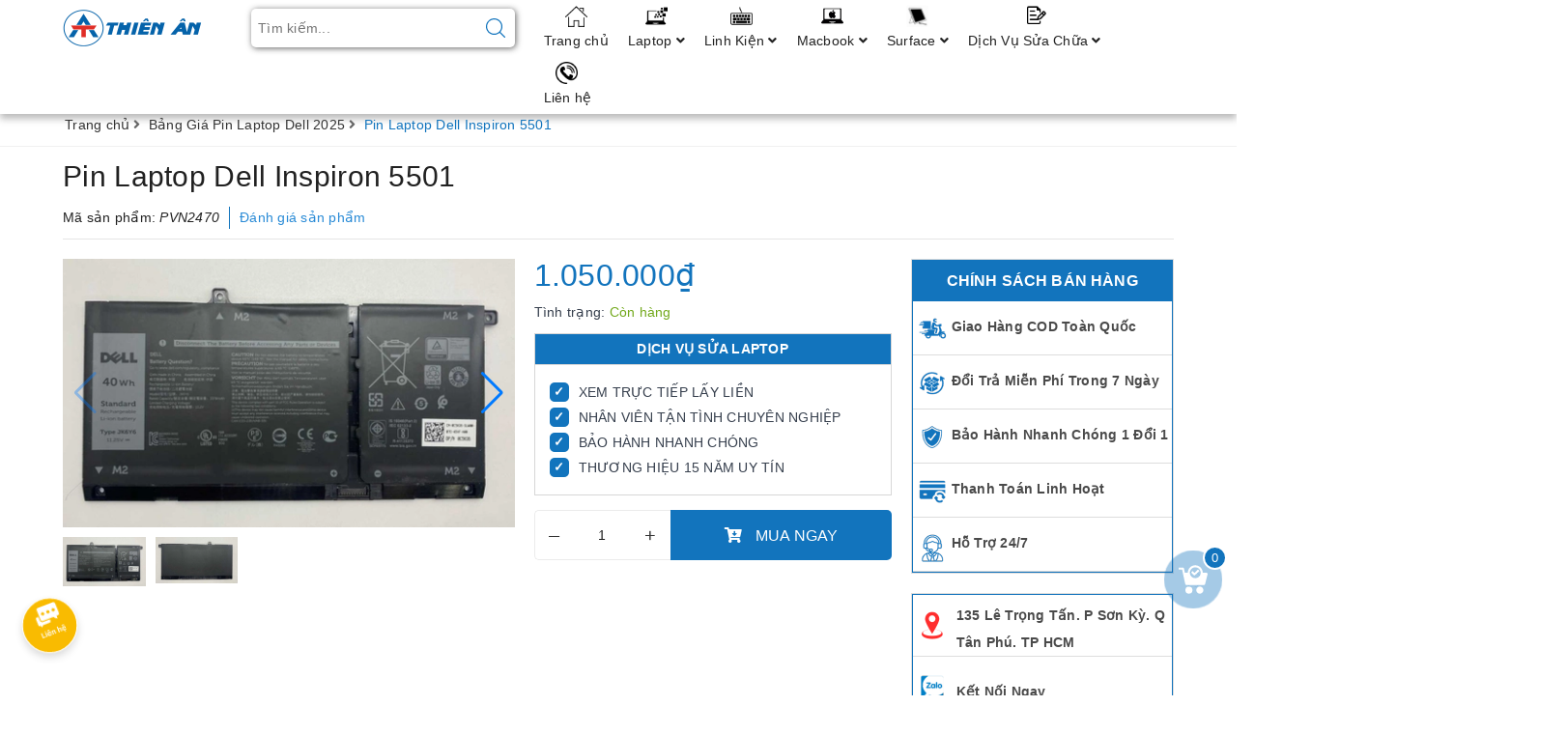

--- FILE ---
content_type: text/html; charset=utf-8
request_url: https://laptopthienan.vn/pin-laptop-dell-inspiron-5501-jk6y6-zin
body_size: 35600
content:
<!DOCTYPE html>
<html lang="vi">
	<head>
		<meta name="google-site-verification" content="ZUMmeS9xmMPCcK7qQ-jco8mXQ0Zyb152wE0OoVhJOAA" />
		<meta charset="UTF-8" />
		<meta name="viewport" content="width=device-width, initial-scale=1, maximum-scale=1">			
		<title>Pin Laptop Dell Inspiron 5501 | Laptop Thiên Ân</title>
		<script src="//bizweb.dktcdn.net/100/368/013/themes/739211/assets/defer_plus.js?1768793184521" type="text/javascript"></script>
		<script>deferscript('//bizweb.dktcdn.net/100/368/013/themes/739211/assets/polyfill.js?1768793184521', 'polyfill-js', 1)</script>
		<meta name="description" content="Thay pin laptop dell inspiron 5501 gi&#225; rẻ, lấy liền, uy t&#237;n hcm. Mới 100%. BH 6-12 Th&#225;ng. 1 ĐỔI 1. Laptop Thi&#234;n &#194;n chuy&#234;n cung cấp linh kiện, phụ kiện laptop, macbook, surface uy t&#237;n hcm. Kỹ thuật tận t&#226;m, c&#243; chuy&#234;n m&#244;n cao với hơn 10 năm trong lĩnh vực chuy&#234;n thay pin laptop lấy liền, uy t&#237;n hcm.">
		<meta name="keywords" content="Pin Laptop Dell Inspiron 5501, Bảng Giá Pin Laptop Dell 2025, Pin Laptop 2025, Bảng Giá Pin Laptop Dell - Zin New, Linh Kiện Laptop, Pin Dell, Laptop Thiên Ân, laptopthienan.vn"/>		
		<link rel="canonical" href="https://laptopthienan.vn/pin-laptop-dell-inspiron-5501-jk6y6-zin"/>
		<meta name='revisit-after' content='1 days' />
		<meta name="robots" content="noodp,index,follow" />
		<link rel="icon" href="//bizweb.dktcdn.net/100/368/013/themes/739211/assets/favicon.png?1768793184521" type="image/x-icon" />
		<meta property="og:type" content="product"><meta property="og:title" content="Pin Laptop Dell Inspiron 5501">
<meta property="og:image" content="https://bizweb.dktcdn.net/thumb/grande/100/368/013/products/74d97ddf-54a1-4e38-9ee1-150f4566efc3.jpg?v=1653488569200"><meta property="og:image:secure_url" content="https://bizweb.dktcdn.net/thumb/grande/100/368/013/products/74d97ddf-54a1-4e38-9ee1-150f4566efc3.jpg?v=1653488569200"><meta property="og:image" content="https://bizweb.dktcdn.net/thumb/grande/100/368/013/products/dc0654bf-3a5b-4425-abfb-0896684403cd.jpg?v=1653488570197"><meta property="og:image:secure_url" content="https://bizweb.dktcdn.net/thumb/grande/100/368/013/products/dc0654bf-3a5b-4425-abfb-0896684403cd.jpg?v=1653488570197">
<meta property="og:price:amount" content="1.050.000"><meta property="og:price:currency" content="VND">
	<meta property="og:description" content="Thay pin laptop dell inspiron 5501 giá rẻ, lấy liền, uy tín hcm. Mới 100%. BH 6-12 Tháng. 1 ĐỔI 1. Laptop Thiên Ân chuyên cung cấp linh kiện, phụ kiện laptop, macbook, surface uy tín hcm. Kỹ thuật tận tâm, có chuyên môn cao với hơn 10 năm trong lĩnh vực chuyên thay pin laptop lấy liền, uy tín hcm.">
	<meta property="og:url" content="https://laptopthienan.vn/pin-laptop-dell-inspiron-5501-jk6y6-zin">
	<meta property="og:site_name" content="Laptop Thiên Ân">
		<link href="//bizweb.dktcdn.net/100/368/013/themes/739211/assets/bootstrap.scss.css?1768793184521" rel="stylesheet" type="text/css" media="all" />
		<link href="//bizweb.dktcdn.net/100/368/013/themes/739211/assets/plugin.scss.css?1768793184521" rel="stylesheet" type="text/css" media="all" />							
		<link href="//bizweb.dktcdn.net/100/368/013/themes/739211/assets/base.scss.css?1768793184521" rel="stylesheet" type="text/css" media="all" />	
		<link href="//bizweb.dktcdn.net/100/368/013/themes/739211/assets/ant-mobile.scss.css?1768793184521" rel="stylesheet" type="text/css" media="all" />
		<script>
	var Bizweb = Bizweb || {};
	Bizweb.store = 'laptop-thien-an.mysapo.net';
	Bizweb.id = 368013;
	Bizweb.theme = {"id":739211,"name":"Ant Mobile","role":"main"};
	Bizweb.template = 'product';
	if(!Bizweb.fbEventId)  Bizweb.fbEventId = 'xxxxxxxx-xxxx-4xxx-yxxx-xxxxxxxxxxxx'.replace(/[xy]/g, function (c) {
	var r = Math.random() * 16 | 0, v = c == 'x' ? r : (r & 0x3 | 0x8);
				return v.toString(16);
			});		
</script>
<script>
	(function () {
		function asyncLoad() {
			var urls = ["https://google-shopping.sapoapps.vn/conversion-tracker/global-tag/487.js?store=laptop-thien-an.mysapo.net","https://google-shopping.sapoapps.vn/conversion-tracker/event-tag/487.js?store=laptop-thien-an.mysapo.net","//productreviews.sapoapps.vn/assets/js/productreviews.min.js?store=laptop-thien-an.mysapo.net","https://google-shopping-v2.sapoapps.vn/api/conversion-tracker/global-tag/1918?store=laptop-thien-an.mysapo.net","https://google-shopping-v2.sapoapps.vn/api/conversion-tracker/event-tag/1918?store=laptop-thien-an.mysapo.net","https://google-shopping-v2.sapoapps.vn/api/conversion-tracker/event-tag-conversion/1918?store=laptop-thien-an.mysapo.net"];
			for (var i = 0; i < urls.length; i++) {
				var s = document.createElement('script');
				s.type = 'text/javascript';
				s.async = true;
				s.src = urls[i];
				var x = document.getElementsByTagName('script')[0];
				x.parentNode.insertBefore(s, x);
			}
		};
		window.attachEvent ? window.attachEvent('onload', asyncLoad) : window.addEventListener('load', asyncLoad, false);
	})();
</script>


<script>
	window.BizwebAnalytics = window.BizwebAnalytics || {};
	window.BizwebAnalytics.meta = window.BizwebAnalytics.meta || {};
	window.BizwebAnalytics.meta.currency = 'VND';
	window.BizwebAnalytics.tracking_url = '/s';

	var meta = {};
	
	meta.product = {"id": 26216924, "vendor": "PIN LAPTOP DELL INSPIRON", "name": "Pin Laptop Dell Inspiron 5501",
	"type": "PIN LAPTOP", "price": 1050000 };
	
	
	for (var attr in meta) {
	window.BizwebAnalytics.meta[attr] = meta[attr];
	}
</script>

	
		<script src="/dist/js/stats.min.js?v=96f2ff2"></script>
	








<!-- Google One Tap -->
<script type="text/javascript">
	(function () {
		var iframe;
		if(window.innerWidth <= 800){
			setTimeout(init, 10000);
		} else {
			document.addEventListener('DOMContentLoaded', init);
		}
		function init() {
			if (document.cookie.indexOf('one-click-social-login-google-one-tap-shown') >= 0) {
                return;
            }
			iframe = document.createElement('iframe');
			iframe.id = "iframe-google-one-tap";
			iframe.src = 'https://store.mysapo.net/account/GoogleOneTap';
			iframe.setAttribute('allowtransparency', 'true');
			iframe.setAttribute('allow', 'identity-credentials-get');
			iframe.frameBorder = 0;
			iframe.height = '385px';
			window.addEventListener('message', handlePostMessage, false);
			document.body.appendChild(iframe); 
		}
		function handlePostMessage(e) {
			var eventName = e.data[0];
			var data = e.data[1];
			switch (eventName) {
				case 'setHeight':
					iframe.height = data;
					break;
				case 'setTop':
					if ((window.innerWidth <= 800)) {
						iframe.style = "z-index: 9999999; position: fixed; bottom: 0px; right: 0px;";
						iframe.width = '100%';
					}
					else {
						iframe.style = "z-index: 9999999; position: fixed; top: 0px; right: 0px;";
						iframe.width = '391px';
					}
					break;
				case 'setRedirect':
					location.href = data.url + '&ReturnUrl=' + location.href;
					break;
				case 'markClosedOneTap':
					var date = new Date();
					date.setTime(date.getTime() + (1*24*60*60*1000));
					document.cookie = "one-click-social-login-google-one-tap-shown=1; expires=" + date.toUTCString() + "; path=/";
					break;
			}
		}
	}())
</script>
<!-- End Google One Tap -->




	
		
		<script src="https://cdnjs.cloudflare.com/ajax/libs/jquery/2.2.3/jquery.min.js" type="text/javascript"></script>
		
		
		<script>var ProductReviewsAppUtil=ProductReviewsAppUtil || {};</script>







		<!-- Google Tag Manager -->
		<script>(function(w,d,s,l,i){w[l]=w[l]||[];w[l].push({'gtm.start':
															  new Date().getTime(),event:'gtm.js'});var f=d.getElementsByTagName(s)[0],
	j=d.createElement(s),dl=l!='dataLayer'?'&l='+l:'';j.async=true;j.src=
		'https://www.googletagmanager.com/gtm.js?id='+i+dl;f.parentNode.insertBefore(j,f);
									})(window,document,'script','dataLayer','GTM-W4P9STT');</script>
		<!-- End Google Tag Manager -->

	</head>
	<body class="bg-body">	
		<header class="header">
	<div class="container"> 
		<div class="row">
			<div class="col-lg-2 col-md-2 col-100-h">
				<button type="button" class="navbar-toggle collapsed visible-sm visible-xs" id="trigger-mobile"><span class="sr-only">Toggle navigation</span><span class="icon-bar"></span><span class="icon-bar"></span><span class="icon-bar"></span></button>
				<div class="logo"><a href="/" class="logo-wrapper" title="Laptop Thiên Ân"><img src="//bizweb.dktcdn.net/100/368/013/themes/739211/assets/loader.svg?1768793184521" data-lazyload="//bizweb.dktcdn.net/100/368/013/themes/739211/assets/logo.png?1768793184521" alt="logo Laptop Thiên Ân" /></a></div>
				<div class="mobile-cart visible-sm visible-xs">
					<a href="/cart" title="Giỏ hàng"><i class="fa fa-cart-arrow-down"></i><div class="cart-right"><span class="count_item_pr">0</span></div></a>
				</div>
			</div>
			<div class="col-lg-3 col-md-3 add-arrow">
				<form class="search-bar has-validation-callback" action="/search" method="get" role="search">		
					<input type="search" name="query" value="" placeholder="Tìm kiếm..." class="input-group-field search-text" autocomplete="off">
					<button class="btn icon-fallback-text">
						<svg xmlns="http://www.w3.org/2000/svg" xmlns:xlink="http://www.w3.org/1999/xlink" version="1.1" x="0px" y="0px" viewBox="0 0 451 451" style="enable-background:new 0 0 451 451;" xml:space="preserve" width="20px" height="20px"><g><g>
							<path d="M447.05,428l-109.6-109.6c29.4-33.8,47.2-77.9,47.2-126.1C384.65,86.2,298.35,0,192.35,0C86.25,0,0.05,86.3,0.05,192.3   s86.3,192.3,192.3,192.3c48.2,0,92.3-17.8,126.1-47.2L428.05,447c2.6,2.6,6.1,4,9.5,4s6.9-1.3,9.5-4   C452.25,441.8,452.25,433.2,447.05,428z M26.95,192.3c0-91.2,74.2-165.3,165.3-165.3c91.2,0,165.3,74.2,165.3,165.3   s-74.1,165.4-165.3,165.4C101.15,357.7,26.95,283.5,26.95,192.3z" data-original="#000000" class="active-path" data-old_color="#1274bd" fill="#1274bd"/>
							</g></g> </svg>
					</button>
				</form>
				<div class="arrow-left"></div>
			</div>
			<div class="col-md-7 col-lg-7 nav-bg-white hidden-sm hidden-xs">
				<ul id="nav" class="nav">
	
	
	
	
	
	
	<li class="nav-item "><a class="nav-link" href="/" title="Trang chủ">Trang chủ</a></li>
	
	
	
	
	
	
	
	<li class="nav-item ">
		<a href="/laptop-cu" class="nav-link" title="Laptop">Laptop <i class="fa fa-angle-down" data-toggle="dropdown"></i></a>			
					
		<ul class="dropdown-menu">
			
			
			<li class="dropdown-submenu nav-item-lv2">
				<a class="nav-link" href="/laptop-pho-thong" title="Laptop Phổ Thông">Laptop Phổ Thông <i class="fa fa-angle-right"></i></a>
				<ul class="dropdown-menu">
					
					<li class="nav-item-lv3"><a class="nav-link" href="/dell-pho-thong" title="Dell - Phổ Thông">Dell - Phổ Thông</a></li>
					
					<li class="nav-item-lv3"><a class="nav-link" href="/hp-pho-thong" title="HP - Phổ Thông">HP - Phổ Thông</a></li>
					
					<li class="nav-item-lv3"><a class="nav-link" href="/thinkpad-pho-thong" title="ThinkPad - Phổ Thông">ThinkPad - Phổ Thông</a></li>
					
					<li class="nav-item-lv3"><a class="nav-link" href="/acer-pho-thong" title="Acer - Phổ Thông">Acer - Phổ Thông</a></li>
					
				</ul>                      
			</li>
			
			
			
			<li class="dropdown-submenu nav-item-lv2">
				<a class="nav-link" href="/laptop-doanh-nhan" title="Laptop Doanh Nhân">Laptop Doanh Nhân <i class="fa fa-angle-right"></i></a>
				<ul class="dropdown-menu">
					
					<li class="nav-item-lv3"><a class="nav-link" href="/dell-laptop-doanh-nhan" title="Dell - Laptop Doanh Nhân">Dell - Laptop Doanh Nhân</a></li>
					
					<li class="nav-item-lv3"><a class="nav-link" href="/hp-laptop-doanh-nhan" title="HP - Laptop Doanh Nhân">HP - Laptop Doanh Nhân</a></li>
					
					<li class="nav-item-lv3"><a class="nav-link" href="/thinkpad-laptop-doanh-nhan" title="ThinkPad - Laptop Doanh Nhân">ThinkPad - Laptop Doanh Nhân</a></li>
					
					<li class="nav-item-lv3"><a class="nav-link" href="/asus-pho-thong" title="Asus - Phổ Thông">Asus - Phổ Thông</a></li>
					
				</ul>                      
			</li>
			
			
			
			<li class="nav-item-lv2"><a class="nav-link" href="/laptop-do-hoa-gaming" title="Laptop Đồ Họa">Laptop Đồ Họa</a></li>
			
			
		</ul>
		
	</li>
	
	
	
	
	
	
	
	<li class="nav-item ">
		<a href="/collections/all" class="nav-link" title="Linh Kiện">Linh Kiện <i class="fa fa-angle-down" data-toggle="dropdown"></i></a>			
					
		<ul class="dropdown-menu">
			
			
			<li class="dropdown-submenu nav-item-lv2">
				<a class="nav-link" href="/man-hinh-laptop" title="Màn Hình Laptop">Màn Hình Laptop <i class="fa fa-angle-right"></i></a>
				<ul class="dropdown-menu">
					
					<li class="nav-item-lv3"><a class="nav-link" href="/man-hinh-dell" title="Dell">Dell</a></li>
					
					<li class="nav-item-lv3"><a class="nav-link" href="/man-hinh-hp" title="HP - Compaq">HP - Compaq</a></li>
					
					<li class="nav-item-lv3"><a class="nav-link" href="/man-hinh-asus" title="Asus">Asus</a></li>
					
					<li class="nav-item-lv3"><a class="nav-link" href="/man-hinh-acer" title="Acer">Acer</a></li>
					
					<li class="nav-item-lv3"><a class="nav-link" href="/man-hinh-lenovo" title="Lenovo - ThinKPad">Lenovo - ThinKPad</a></li>
					
					<li class="nav-item-lv3"><a class="nav-link" href="/man-hinh-toshiba" title="Toshiba">Toshiba</a></li>
					
					<li class="nav-item-lv3"><a class="nav-link" href="/man-hinh-sony" title="Sony">Sony</a></li>
					
				</ul>                      
			</li>
			
			
			
			<li class="dropdown-submenu nav-item-lv2">
				<a class="nav-link" href="/ban-phim" title="Bàn Phím">Bàn Phím <i class="fa fa-angle-right"></i></a>
				<ul class="dropdown-menu">
					
					<li class="nav-item-lv3"><a class="nav-link" href="/ban-phim-dell" title="Dell">Dell</a></li>
					
					<li class="nav-item-lv3"><a class="nav-link" href="/ban-phim-hp" title="HP - Compaq">HP - Compaq</a></li>
					
					<li class="nav-item-lv3"><a class="nav-link" href="/ban-phim-asus" title="Asus">Asus</a></li>
					
					<li class="nav-item-lv3"><a class="nav-link" href="/ban-phim-acer" title="Acer">Acer</a></li>
					
					<li class="nav-item-lv3"><a class="nav-link" href="/ban-phim-lenovo" title="Lenovo - ThinkPad">Lenovo - ThinkPad</a></li>
					
					<li class="nav-item-lv3"><a class="nav-link" href="/ban-phim-toshiba" title="Toshiba">Toshiba</a></li>
					
					<li class="nav-item-lv3"><a class="nav-link" href="/ban-phim-sony" title="Sony">Sony</a></li>
					
				</ul>                      
			</li>
			
			
			
			<li class="dropdown-submenu nav-item-lv2">
				<a class="nav-link" href="/pin-adapter" title="Pin Adapter">Pin Adapter <i class="fa fa-angle-right"></i></a>
				<ul class="dropdown-menu">
					
					<li class="nav-item-lv3"><a class="nav-link" href="/pin-dell" title="Dell">Dell</a></li>
					
					<li class="nav-item-lv3"><a class="nav-link" href="/pin-hp" title="HP - Compaq">HP - Compaq</a></li>
					
					<li class="nav-item-lv3"><a class="nav-link" href="/pin-asus" title="Asus">Asus</a></li>
					
					<li class="nav-item-lv3"><a class="nav-link" href="/pin-acer" title="Acer">Acer</a></li>
					
					<li class="nav-item-lv3"><a class="nav-link" href="/pin-lenovo" title="Lenovo - ThinkPad">Lenovo - ThinkPad</a></li>
					
					<li class="nav-item-lv3"><a class="nav-link" href="/pin-toshiba" title="Toshiba">Toshiba</a></li>
					
					<li class="nav-item-lv3"><a class="nav-link" href="/pin-sony" title="Sony">Sony</a></li>
					
				</ul>                      
			</li>
			
			
			
			<li class="dropdown-submenu nav-item-lv2">
				<a class="nav-link" href="/sac-laptop" title="Sạc Laptop">Sạc Laptop <i class="fa fa-angle-right"></i></a>
				<ul class="dropdown-menu">
					
					<li class="nav-item-lv3"><a class="nav-link" href="/sac-laptop-dell" title="Dell">Dell</a></li>
					
					<li class="nav-item-lv3"><a class="nav-link" href="/sac-laptop-hp-compaq" title="HP - Compaq">HP - Compaq</a></li>
					
					<li class="nav-item-lv3"><a class="nav-link" href="/sac-laptop-asus" title="Asus">Asus</a></li>
					
					<li class="nav-item-lv3"><a class="nav-link" href="/sac-laptop-acer" title="Acer">Acer</a></li>
					
					<li class="nav-item-lv3"><a class="nav-link" href="/sac-laptop-lenovo-thinkpad" title="Lenovo - ThinkPad">Lenovo - ThinkPad</a></li>
					
					<li class="nav-item-lv3"><a class="nav-link" href="/sac-laptop-toshiba" title="Toshiba">Toshiba</a></li>
					
					<li class="nav-item-lv3"><a class="nav-link" href="/sac-laptop-sony" title="Sony">Sony</a></li>
					
					<li class="nav-item-lv3"><a class="nav-link" href="/sac-laptop-samsung" title="Sạc Laptop Samsung">Sạc Laptop Samsung</a></li>
					
				</ul>                      
			</li>
			
			
			
			<li class="nav-item-lv2"><a class="nav-link" href="/ram" title="RAM">RAM</a></li>
			
			
			
			<li class="nav-item-lv2"><a class="nav-link" href="/hdd" title="HDD - SSD">HDD - SSD</a></li>
			
			
			
			<li class="nav-item-lv2"><a class="nav-link" href="/linh-kien-laptop" title="Linh Kiện Laptop">Linh Kiện Laptop</a></li>
			
			
		</ul>
		
	</li>
	
	
	
	
	
	
	
	<li class="nav-item ">
		<a href="/linh-kien-macbook" class="nav-link" title="Macbook">Macbook <i class="fa fa-angle-down" data-toggle="dropdown"></i></a>			
					
		<ul class="dropdown-menu">
			
			
			<li class="dropdown-submenu nav-item-lv2">
				<a class="nav-link" href="/man-hinh-macbook-1" title="Màn Hình Macbook">Màn Hình Macbook <i class="fa fa-angle-right"></i></a>
				<ul class="dropdown-menu">
					
					<li class="nav-item-lv3"><a class="nav-link" href="/man-macbook-pro" title="Màn Macbook Pro">Màn Macbook Pro</a></li>
					
					<li class="nav-item-lv3"><a class="nav-link" href="/man-hinh-macbook-pro" title="Màn Hình Macbook Air">Màn Hình Macbook Air</a></li>
					
				</ul>                      
			</li>
			
			
			
			<li class="dropdown-submenu nav-item-lv2">
				<a class="nav-link" href="/ban-phim-macbook-1" title="Bàn Phím Macbook">Bàn Phím Macbook <i class="fa fa-angle-right"></i></a>
				<ul class="dropdown-menu">
					
					<li class="nav-item-lv3"><a class="nav-link" href="/ban-phim-macbook-pro" title="Bàn Phím Macbook Pro">Bàn Phím Macbook Pro</a></li>
					
					<li class="nav-item-lv3"><a class="nav-link" href="/ban-phim-macbook-air" title="Bàn Phím Macbook Air">Bàn Phím Macbook Air</a></li>
					
				</ul>                      
			</li>
			
			
			
			<li class="dropdown-submenu nav-item-lv2">
				<a class="nav-link" href="/pin-macbook" title="Pin Macbook">Pin Macbook <i class="fa fa-angle-right"></i></a>
				<ul class="dropdown-menu">
					
					<li class="nav-item-lv3"><a class="nav-link" href="/pin-macbook-pro" title="Pin Macbook Pro">Pin Macbook Pro</a></li>
					
					<li class="nav-item-lv3"><a class="nav-link" href="/pin-macbook-air" title="Pin Macbook Air">Pin Macbook Air</a></li>
					
				</ul>                      
			</li>
			
			
			
			<li class="dropdown-submenu nav-item-lv2">
				<a class="nav-link" href="/sac-macbook" title="Sạc Macbook">Sạc Macbook <i class="fa fa-angle-right"></i></a>
				<ul class="dropdown-menu">
					
					<li class="nav-item-lv3"><a class="nav-link" href="/sac-macbook-pro" title="Sạc Macbook Pro">Sạc Macbook Pro</a></li>
					
					<li class="nav-item-lv3"><a class="nav-link" href="/sac-macbook-air" title="Sạc Macbook Air">Sạc Macbook Air</a></li>
					
				</ul>                      
			</li>
			
			
			
			<li class="nav-item-lv2"><a class="nav-link" href="/o-cung-macbook" title="Ổ Cứng Macbook">Ổ Cứng Macbook</a></li>
			
			
			
			<li class="nav-item-lv2"><a class="nav-link" href="/loa-macbook" title="Loa Macbook">Loa Macbook</a></li>
			
			
			
			<li class="dropdown-submenu nav-item-lv2">
				<a class="nav-link" href="/macbook-pro" title="Macbook Pro">Macbook Pro <i class="fa fa-angle-right"></i></a>
				<ul class="dropdown-menu">
					
					<li class="nav-item-lv3"><a class="nav-link" href="/macbook-pro" title="Macbook Pro">Macbook Pro</a></li>
					
				</ul>                      
			</li>
			
			
			
			<li class="dropdown-submenu nav-item-lv2">
				<a class="nav-link" href="/macbook-air" title="Macbook Air">Macbook Air <i class="fa fa-angle-right"></i></a>
				<ul class="dropdown-menu">
					
				</ul>                      
			</li>
			
			
		</ul>
		
	</li>
	
	
	
	
	
	
	
	<li class="nav-item ">
		<a href="/linh-kien-surface" class="nav-link" title="Surface">Surface <i class="fa fa-angle-down" data-toggle="dropdown"></i></a>			
					
		<ul class="dropdown-menu">
			
			
			<li class="nav-item-lv2"><a class="nav-link" href="/man-surface" title="Màn Surface">Màn Surface</a></li>
			
			
			
			<li class="nav-item-lv2"><a class="nav-link" href="/ban-phim-surface-1" title="Bàn Phím Surface">Bàn Phím Surface</a></li>
			
			
			
			<li class="dropdown-submenu nav-item-lv2">
				<a class="nav-link" href="/pin-surface-chinh-hang" title="Pin Surface">Pin Surface <i class="fa fa-angle-right"></i></a>
				<ul class="dropdown-menu">
					
					<li class="nav-item-lv3"><a class="nav-link" href="/pin-surface-chinh-hang" title="Pin Surface">Pin Surface</a></li>
					
				</ul>                      
			</li>
			
			
			
			<li class="nav-item-lv2"><a class="nav-link" href="/sac-surface" title="Sạc Surface">Sạc Surface</a></li>
			
			
			
			<li class="nav-item-lv2"><a class="nav-link" href="/o-cung-surface" title="Ổ Cứng Surface">Ổ Cứng Surface</a></li>
			
			
		</ul>
		
	</li>
	
	
	
	
	
	
	
	<li class="nav-item ">
		<a href="/dich-vu-sua-chua-laptop" class="nav-link" title="Dịch Vụ Sửa Chữa">Dịch Vụ Sửa Chữa <i class="fa fa-angle-down" data-toggle="dropdown"></i></a>			
					
		<ul class="dropdown-menu">
			
			
			<li class="nav-item-lv2"><a class="nav-link" href="/dich-vu-sua-chua-laptop" title="Sửa Laptop">Sửa Laptop</a></li>
			
			
			
			<li class="nav-item-lv2"><a class="nav-link" href="/sua-chua-surface" title="Sửa Surface">Sửa Surface</a></li>
			
			
			
			<li class="nav-item-lv2"><a class="nav-link" href="/dich-vu-sua-macbook" title="Sửa Macbook">Sửa Macbook</a></li>
			
			
		</ul>
		
	</li>
	
	
	
	
	
	
	
	<li class="nav-item "><a class="nav-link" href="/lien-he" title="Liên hệ">Liên hệ</a></li>
	
	
</ul>
			</div>
		</div>
	</div>

</header>
		
		<script src="//bizweb.dktcdn.net/100/368/013/themes/739211/assets/option-selectors.js?1768793184521" type="text/javascript"></script>
		<script src="//bizweb.dktcdn.net/assets/themes_support/api.jquery.js" type="text/javascript"></script>
		<script src="//bizweb.dktcdn.net/100/368/013/themes/739211/assets/owl.carousel.min.js?1768793184521" type="text/javascript"></script>
		
<section class="bread-crumb margin-bottom-10">
	<div class="container">
		<div class="row">
			<div class="col-xs-12">
				<ul class="breadcrumb" itemscope itemtype="http://data-vocabulary.org/Breadcrumb">					
					<li class="home"><a itemprop="url" href="/" title="Trang chủ"><span itemprop="title">Trang chủ</span></a><span><i class="fa fa-angle-right"></i></span></li>
					
					
					<li><a itemprop="url" href="/bang-gia-pin-laptop-dell-2025" title="Bảng Giá Pin Laptop Dell 2025"><span itemprop="title">Bảng Giá Pin Laptop Dell 2025</span></a><span><i class="fa fa-angle-right"></i></span></li>
					
					<li ><strong><span itemprop="title">Pin Laptop Dell Inspiron 5501</span></strong><li>
					
				</ul>
			</div>
		</div>
	</div>
</section>
<script src="//bizweb.dktcdn.net/100/368/013/themes/739211/assets/productnew.js?1768793184521" type="text/javascript"></script>
<section class="product" itemscope itemtype="http://schema.org/Product">	
	<meta itemprop="mpn" content="26216924" />
	<meta itemprop="image" content="https://bizweb.dktcdn.net/thumb/grande/100/368/013/products/74d97ddf-54a1-4e38-9ee1-150f4566efc3.jpg?v=1653488569200">
	<meta itemprop="description" content="Laptop Thiên Ân là một địa chỉ chuyên thay pin laptop Dell lấy liền uy tín&nbsp;tại Quận Tân Phú và TP. HCM. Chúng tôi hiểu rằng uy tín chính là nền tảng vững chắc để tồn tại và phát triển.&nbsp;Với tiêu chí Nhanh Chóng - Uy Tín - Chất Lượng.&nbsp;Đến với Laptop Thiên Ân bạn sẽ nhận được sản phẩm...">
	<meta itemprop="name" content="Pin Laptop Dell Inspiron 5501">
	<div class="container">
		<div class="row">
			<div class="details-product padding-bottom-10">
				<div class="col-xs-12 col-sm-12 col-lg-12 col-md-12 details-pro">
					<div class="product-top clearfix">
						<h1 class="title-head bk-product-name">Pin Laptop Dell Inspiron 5501</h1>
						
						<div class="sku-product">
							Mã sản phẩm: <span class="variant-sku" itemprop="sku" content="PVN2470">PVN2470</span>
							<span class="hidden" itemprop="brand" itemscope itemtype="https://schema.org/brand">Laptop Thiên Ân</span>
						</div>
						<div class="panel-product-rating clearfix">
							<div class="bizweb-product-reviews-badge" data-id="26216924"></div>
							<div class="iddanhgia" onclick="scrollToxx();">
								<span>Đánh giá sản phẩm</span>
							</div>
						</div>
					</div>
				</div>
				<div class="col-xs-12 col-sm-6 col-lg-5 col-md-5">
					<div class="relative product-image-block ">
						<div class="product-image-block">
							
							<div class="swiper-container gallery-top margin-bottom-10">
								<div class="swiper-wrapper" id="lightgallery">
									
									<a class="swiper-slide" data-hash="0" href="//bizweb.dktcdn.net/thumb/1024x1024/100/368/013/products/74d97ddf-54a1-4e38-9ee1-150f4566efc3.jpg?v=1653488569200" title="Click để xem">
										<img src="//bizweb.dktcdn.net/thumb/large/100/368/013/products/74d97ddf-54a1-4e38-9ee1-150f4566efc3.jpg?v=1653488569200" alt="Pin Laptop Dell Inspiron 5501" data-image="//bizweb.dktcdn.net/thumb/medium/100/368/013/products/74d97ddf-54a1-4e38-9ee1-150f4566efc3.jpg?v=1653488569200" class="bk-product-image img-responsive mx-auto d-block swiper-lazy" />
										<div class="swiper-lazy-preloader swiper-lazy-preloader-black"></div>
									</a>
									
									<a class="swiper-slide" data-hash="1" href="//bizweb.dktcdn.net/thumb/1024x1024/100/368/013/products/dc0654bf-3a5b-4425-abfb-0896684403cd.jpg?v=1653488570197" title="Click để xem">
										<img src="//bizweb.dktcdn.net/thumb/large/100/368/013/products/dc0654bf-3a5b-4425-abfb-0896684403cd.jpg?v=1653488570197" alt="Pin Laptop Dell Inspiron 5501" data-image="//bizweb.dktcdn.net/thumb/medium/100/368/013/products/dc0654bf-3a5b-4425-abfb-0896684403cd.jpg?v=1653488570197" class="bk-product-image img-responsive mx-auto d-block swiper-lazy" />
										<div class="swiper-lazy-preloader swiper-lazy-preloader-black"></div>
									</a>
									
								</div>
								<div class="swiper-button-next"></div>
								<div class="swiper-button-prev"></div>
							</div>
							<div class="swiper-container gallery-thumbs">
								<div class="swiper-wrapper">
									
									
									<div class="swiper-slide" data-hash="0">
										<img src="//bizweb.dktcdn.net/thumb/medium/100/368/013/products/74d97ddf-54a1-4e38-9ee1-150f4566efc3.jpg?v=1653488569200" alt="Pin Laptop Dell Inspiron 5501" data-image="//bizweb.dktcdn.net/thumb/medium/100/368/013/products/74d97ddf-54a1-4e38-9ee1-150f4566efc3.jpg?v=1653488569200" class="swiper-lazy" />
										<div class="swiper-lazy-preloader swiper-lazy-preloader-black"></div>
									</div>
									
									
									
									<div class="swiper-slide" data-hash="1">
										<img src="//bizweb.dktcdn.net/thumb/medium/100/368/013/products/dc0654bf-3a5b-4425-abfb-0896684403cd.jpg?v=1653488570197" alt="Pin Laptop Dell Inspiron 5501" data-image="//bizweb.dktcdn.net/thumb/medium/100/368/013/products/dc0654bf-3a5b-4425-abfb-0896684403cd.jpg?v=1653488570197" class="swiper-lazy" />
										<div class="swiper-lazy-preloader swiper-lazy-preloader-black"></div>
									</div>
									
									
								</div>
							</div>
							
						</div>
						
					</div>
				</div>
				<div class="col-xs-12 col-sm-6 col-lg-4 col-md-4 details-pro">
					<div itemprop="offers" itemscope="" itemtype="http://schema.org/Offer">
						<link itemprop="url" href="https://laptopthienan.vn/pin-laptop-dell-inspiron-5501-jk6y6-zin" />
						<div class="price-box clearfix">
							
							<div class="special-price">
								<span class="price product-price bk-product-price">1.050.000₫</span>
								<meta itemprop="price" content="1050000">
								<meta itemprop="priceCurrency" content="VND">
							</div> <!-- Giá -->
							
							<meta itemprop="priceValidUntil" content="2030-11-05" />
						</div>
						

<div class="vd">
	Tình trạng: 



	<span class="vend_c">Còn hàng</span>


	
</div>
					</div>
					<div class="form-product">
						<form enctype="multipart/form-data" id="add-to-cart-form" action="/cart/add" method="post" class="form-inline">
							
							<div class="box-variant clearfix  hidden ">
								
								<input type="hidden" name="variantId" value="65810496" />
								
							</div>
							












<div class="box-promotion">
	<p class="fk-tit">DỊCH VỤ SỬA LAPTOP</p>
	<div class="fk-main">
		
<span class="khuyen-mai">
<span class="icon-square">
<span class="icon-check">✓</span>
<p>XEM TRỰC TIẾP LẤY LIỀN</p></span>
<span class="icon-square">
<span class="icon-check">✓</span>
<p>NHÂN VIÊN TẬN TÌNH CHUYÊN NGHIỆP</p></span>
<span class="icon-square">
<span class="icon-check">✓</span>
<p>BẢO HÀNH NHANH CHÓNG</p></span>
<span class="icon-square">
<span class="icon-check">✓</span>
<p>THƯƠNG HIỆU 15 NĂM UY TÍN</p></span></span>
	</div>
</div>



							<div class="clearfix form-group ">
								<div class="custom custom-btn-number form-control">									
									<button onclick="var result = document.getElementById('qty'); var qty = result.value; if( !isNaN(qty) & qty > 1 ) result.value--;return false;" class="btn-minus btn-cts" type="button">–</button>
									<input type="text" class="qty input-text bk-product-qty" id="qty" name="quantity" size="4" value="1" />
									<button onclick="var result = document.getElementById('qty'); var qty = result.value; if( !isNaN(qty)) result.value++;return false;" class="btn-plus btn-cts" type="button">+</button>
								</div>
								<div class="btn-mua">
																		
									<button type="submit" data-role='addtocart' class="btn btn-lg btn-gray btn-cart btn_buy add_to_cart">
										<span class="txt-main"><i class="fa fa-cart-arrow-down padding-right-10"></i> Mua ngay</span>
									</button>
									
								</div>
							</div>
							<!-- BK BUTTON -->
							<div class='bk-btn'></div>
							<!-- END BK BUTTON -->
						</form>
					</div>
					<div class="clearfix"></div>
					
				</div>
				<div class="col-xs-12 col-sm-12 col-lg-3 col-md-3">
					<div class="product-whychoose">
	<h3>
		Chính Sách Bán Hàng
	</h3>
	<ul>
		
		
		
		
		
		<li>
			<img src="//bizweb.dktcdn.net/100/368/013/themes/739211/assets/icon1_why1.png?1768793184521">
			<span>Giao Hàng COD Toàn Quốc</span>
		</li>
		
		
		
		
		
		
		<li>
			<img src="//bizweb.dktcdn.net/100/368/013/themes/739211/assets/icon1_why2.png?1768793184521">
			<span>Đổi Trả Miễn Phí Trong 7 Ngày</span>
		</li>
		
		
		
		
		
		
		<li>
			<img src="//bizweb.dktcdn.net/100/368/013/themes/739211/assets/icon1_why3.png?1768793184521">
			<span>Bảo Hành Nhanh Chóng 1 Đổi 1</span>
		</li>
		
		
		
		
		
		
		<li>
			<img src="//bizweb.dktcdn.net/100/368/013/themes/739211/assets/icon1_why4.png?1768793184521">
			<span>Thanh Toán Linh Hoạt</span>
		</li>
		
		
		
		
		
		
		<li>
			<img src="//bizweb.dktcdn.net/100/368/013/themes/739211/assets/icon1_why5.png?1768793184521">
			<span>Hỗ Trợ 24/7</span>
		</li>
		
		
		
		
		
		
		
		
		
		
		
		
		
		
		
		
		
	</ul>
</div>

<div class="product-whychoose">
	<ul>
		
		
		
		
		
		
		<li>
			<img src="//bizweb.dktcdn.net/100/368/013/themes/739211/assets/icon_why1.png?1768793184521">
			<a href="https://maps.app.goo.gl/p6aA8HSKznrRTEwQ9">135 Lê Trọng Tấn. P Sơn Kỳ. Q Tân Phú. TP HCM</a>
		</li>
		
		
		
		
		
		
		
		<li>
			<img src="//bizweb.dktcdn.net/100/368/013/themes/739211/assets/icon_why2.png?1768793184521">
			<a href="https://zalo.me/laptopthienanhcm">Kết Nối Ngay</a>
		</li>
		
		
		
		
		
		
		
		<li>
			<img src="//bizweb.dktcdn.net/100/368/013/themes/739211/assets/icon_why3.png?1768793184521">
			<a href="tel:0919261139">0919 261 139</a>
		</li>
		
		
	</ul>
</div>
				</div>
				<div class="col-xs-12 col-sm-12 col-lg-12 col-md-12 margin-top-10">
					<div class="row">
						<div class="col-md-8">
							<div class="product-tab e-tabs padding-bottom-10">	
								<ul class="tabs tabs-title clearfix margin-bottom-20">	
									<li class="tab-link" data-tab="tab-1"><h3><span>Mô tả</span></h3></li>
									
									<li class="tab-link" data-tab="tab-3"><h3><span>Nhận xét sản phẩm</span></h3></li>
								</ul>																									
								
								<div id="tab-1" class="tab-content">
									<div class="rte" id="fancy-image-view">
										
										
										
										
										<div class="ba-text-fpt has-height">
											<p style="text-align: justify;"><span style="font-size:18px;"><span style="font-family:Times New Roman,Times,serif;"><a href="https://laptopthienan.vn/"><strong>Laptop Thiên Ân</strong></a><span style="color:#e74c3c;"><strong> </strong></span>là một địa chỉ chuyên thay pin laptop Dell lấy liền uy tín<strong>&nbsp;</strong>tại Quận Tân Phú và TP. HCM. Chúng tôi hiểu rằng uy tín chính là nền tảng vững chắc để tồn tại và phát triển.&nbsp;Với tiêu chí Nhanh Chóng - Uy Tín - Chất Lượng.&nbsp;Đến với Laptop Thiên Ân bạn sẽ nhận được sản phẩm chất lượng và dịch vụ tốt nhất, nhanh nhất.</span></span></p>
<p style="text-align: justify;">&nbsp;</p>
<p style="text-align: center;"><img data-thumb="1024x1024" original-height="1437" original-width="2146" src="//bizweb.dktcdn.net/thumb/1024x1024/100/368/013/files/hinh-anh-khach-hang-uy-tin-laptopthienan-vn-1.jpg?v=1750904301493" /></p>
<p style="text-align: center;">&nbsp;</p>
<p><span style="font-size:18px;"><span style="font-family:Times New Roman,Times,serif;">Pin laptop Dell đóng vai trò quan trọng trong việc cung cấp năng lượng cho&nbsp;laptop dell của bạn. Khi pin laptop Dell của bạn bắt đầu cho thấy dấu hiệu yếu đi, pin chai, nhanh hết pin, sạc không vào pin, pin&nbsp;bị biến dạng... làm&nbsp;cong vênh phần vỏ của máy&nbsp;thì bạn nên nghĩ đến&nbsp;việc thay pin laptop dell lấy liền&nbsp;để không bị ảnh hưởng đến quá trình sử dụng máy cũng như tránh được những hư hỏng khác do pin gây ra.&nbsp;Laptop Thiên Ân cung cấp dịch vụ&nbsp;thay pin laptop Dell lấy liền uy tín, là một giải pháp tiện lợi và nhanh chóng giúp bạn tiếp tục sử dụng laptop mà không bị gián đoạn.</span></span></p>
<p>&nbsp;</p>
<p><span style="font-family:Times New Roman,Times,serif;"><strong>Nội dung bài viết:&nbsp;</strong></span><br />
<span style="color:#e74c3c;"><span style="font-family:Times New Roman,Times,serif;"><a href="#neo1">1. Nguyên nhân và dấu hiệu nhận biết Pin Laptop Dell&nbsp;bị hư&nbsp;hỏng</a><br />
<a href="#neo2">2. Thay Pin Laptop Dell&nbsp;Giá Bao Nhiêu</a><br />
<a href="#neo3">3. Thay Pin Laptop Dell Lấy Liền Uy Tín HCM</a><br />
<a href="#neo4">4. Lợi ích của việc thay Pin Laptop&nbsp;Dell lấy liền tại&nbsp;Laptop Thiên Ân</a><br />
<a href="#neo5">5. Quy trình thay Pin Laptop Dell lấy liền tại Laptop Thiên Ân</a><br />
<a href="#neo6">6. Laptop Thiên Ân chuyên cung cấp linh kiện&nbsp;và sửa chữa chuyên sâu về Laptop</a></span></span></p>
<p>&nbsp;</p>
<p style="text-align: justify;"><a id="neo1" name="neo1"><span style="color:#e74c3c;"><span style="font-size:18px;"><span style="font-family:Times New Roman,Times,serif;"><b>1. Nguyên nhân và dấu hiệu nhận biết Pin Laptop Dell&nbsp;bị hư&nbsp;hỏng</b></span></span></span></a></p>
<p style="text-align: justify;"><span style="font-size:18px;"><span style="font-family:Times New Roman,Times,serif;"><span style="color:#3498db;"><strong>Nguyên nhân làm Pin Laptop Dell&nbsp;bị hư hỏng</strong></span></span></span></p>
<ol>
<li style="text-align: justify;"><span style="font-size:18px;"><span style="font-family:Times New Roman,Times,serif;"><strong>Sử dụng không đúng cách:</strong> Pin Laptop&nbsp;được cắm sạc liên tục trong thời gian dài, không xả pin, pin bị phù lên,&nbsp;Pin để lâu không sử dụng trong thời gian dài, làm hỏng pin.</span></span></li>
<li style="text-align: justify;"><span style="font-size:18px;"><span style="font-family:Times New Roman,Times,serif;"><strong>Tuổi thọ Pin:</strong>&nbsp;Laptop&nbsp;của bạn đã sử dụng một thời gian dài, pin sẽ trải qua quá trình hao mòn tự nhiên&nbsp;dẫn đến năng lượng&nbsp;giảm dần, hoặc pin bị biến dạng làm ảnh hưởng đến các linh kiện bên trong laptop và&nbsp;phần&nbsp;vỏ của máy.</span></span></li>
<li style="text-align: justify;"><span style="font-size:18px;"><span style="font-family:Times New Roman,Times,serif;"><strong>Lỗi tác động vật lý:</strong> Laptop&nbsp;bị rơi rớt, đổ chất lỏng, cháy<span style="color:#3498db;"> </span>nổ,&nbsp;va đập mạnh làm hư hỏng&nbsp;pin.</span></span></li></ol>
<p style="text-align: justify;"><span style="font-size:18px;"><span style="font-family:Times New Roman,Times,serif;"><span style="color:#3498db;">&nbsp;<strong>Dấu hiệu nhận biết Pin Laptop Dell bị hư&nbsp;hỏng</strong></span></span></span></p>
<ol>
<li style="text-align: justify;"><span style="font-size:18px;"><span style="font-family:Times New Roman,Times,serif;"><strong>Thời lượng Pin:</strong>&nbsp;Nếu&nbsp;bạn nhận thấy thời lượn pin ngắn, sử dụng nhanh hết pin, có khi vừa rút sạc ra là máy tắt luôn, lúc này bạn nên đi thay pin để không bị ảnh hưởng đến hiệu suất máy cũng như quá trình sử dụng máy.</span></span></li>
<li style="text-align: justify;"><span style="font-size:18px;"><span style="font-family:Times New Roman,Times,serif;"><strong>Pin bị biến dạng:</strong>&nbsp;Khi laptop của bạn có dấu hiệu cong vênh bất thường, nhất là phần chuột cảm ứng bị nhô lên cao, điều này có nghĩa rằng pin bên trong máy đang bị phồng biến dạng, bạn nên đi thay pin để tránh nguy cơ hỏng hóc các thiết bị khác và gây mất an toàn trong quá trình sử dụng.</span></span></li>
<li style="text-align: justify;"><span style="font-size:18px;"><span style="font-family:Times New Roman,Times,serif;"><strong>Hoạt động không ổn định: </strong>Pin chai,&nbsp;bị lỗi&nbsp;cũng có thể gây nên tình trạng máy nóng quá mức khiến máy tắt đột ngột, hoặc tự động sleep máy (locking)&nbsp;làm ảnh hưởng đến quá trình sử dụng máy.</span></span></li></ol>
<p style="text-align: justify;">&nbsp;</p>
<p style="text-align: center;"><span style="font-size:18px;"><span style="font-family:Times New Roman,Times,serif;"><img data-thumb="1024x1024" original-height="1244" original-width="1616" src="//bizweb.dktcdn.net/thumb/1024x1024/100/368/013/files/z5557547645250-10dfd8e036ecf84bd401c46c292543cc.jpg?v=1719545964848" /></span></span></p>
<p style="text-align: center;">&nbsp;</p>
<p style="text-align: justify;"><a id="neo2" name="neo2"><span style="color:#e74c3c;"><span style="font-size:18px;"><span style="font-family:Times New Roman,Times,serif;"><strong>2. Thay Pin Laptop Dell&nbsp;Giá Bao Nhiêu</strong></span></span></span></a></p>
<p style="text-align: justify;"><span style="font-size:18px;"><span style="font-family:Times New Roman,Times,serif;"><strong><a href="https://laptopthienan.vn/thay-pin-laptop-lay-lien-uy-tin-hcm">Giá thay pin laptop Dell</a><a href="https://laptopthienan.vn/pin-dell">&nbsp;</a></strong>có thể khác nhau tùy thuộc vào model máy Laptop, loại pin, chất lượng pin. Để biết thêm chi tiết về giá cả cụ thể, xin mời quý khách đến trực tiếp Trung Tâm&nbsp;Laptop Thiên Ân&nbsp;hoặc liên hệ với đội ngũ tư vấn khách hàng để được tư vấn và báo giá chính xác. Chúng tôi luôn báo giá công khai minh bạch rõ ràng.</span></span></p>
<p style="text-align: justify;">&nbsp;</p>
<p style="text-align: justify;"><a id="neo3" name="neo3" style="background-color: rgb(255, 255, 255);"><span style="color:#e74c3c;"><span style="font-size:18px;"><span style="font-family:Times New Roman,Times,serif;"><strong>3. Thay Pin Laptop Dell Lấy Liền Uy Tín HCM</strong></span></span></span></a></p>
<p style="text-align: justify;"><span style="font-size:18px;"><span style="font-family:Times New Roman,Times,serif;">Khi Laptop Dell&nbsp;của bạn có vấn đề với pin, nếu máy bạn vẫn&nbsp;còn thời hạn bảo hành,&nbsp;có thể bạn sẽ nghĩ ngay đến Trung Tâm Bảo Hành Dell&nbsp;để được thay pin miễn phí. Tuy nhiên, nếu laptop đã hết hạn bảo hành hoặc không nằm trong phạm vi bảo hành (bị&nbsp;tác động vật lý).&nbsp;Bạn có thể&nbsp;tìm kiếm các Trung Tâm Sửa Chữa&nbsp;Laptop Dell&nbsp;bên ngoài để thay pin lấy liền nhanh chóng&nbsp;với mức giá hợp lý hơn. Trung Tâm Laptop Thiên Ân chuyên cung cấp dịch vụ<strong><a href="https://laptopthienan.vn/thay-pin-laptop-dell-chinh-hang-lay-lien"> thay pin laptop dell</a></strong> lấy liền uy tín hcm, chuyên cung cấp linh kiện laptop Dell tại Thành Phố&nbsp;Hồ Chí&nbsp;minh và các tỉnh thành trên cả nước.</span></span></p>
<p style="text-align: justify;">&nbsp;</p>
<p style="text-align: center;"><img data-thumb="grande" src="//bizweb.dktcdn.net/thumb/grande/100/368/013/files/thay-pin-laptop-dell-vostro-5468-laptopthienan-vn-2.jpg?v=1741059847320" /></p>
<p style="text-align: center;">&nbsp;</p>
<p style="text-align: justify;"><a id="neo4" name="neo4"><span style="color:#e74c3c;"><span style="font-size:18px;"><span style="font-family:Times New Roman,Times,serif;"><strong>4. Lợi ích của việc thay Pin Laptop&nbsp;Dell lấy liền</strong></span></span></span></a></p>
<ol>
<li><span style="font-size:18px;"><span style="font-family:Times New Roman,Times,serif;"><strong>Tiết kiệm thời gian:</strong>&nbsp;Thay pin laptop&nbsp;lấy liền và&nbsp;quan&nbsp;sát trực tiếp quá trình thay thế,&nbsp;sẽ giúp bạn yên tâm hơn và&nbsp;tiết kiệm rất nhiều thời gian.</span></span></li>
<li><span style="font-size:18px;"><span style="font-family:Times New Roman,Times,serif;"><strong>Đội ngũ kỹ thuật viên lành nghề</strong>: Với hơn 10&nbsp;năm&nbsp;kinh nghiệm trong lĩnh vực sửa chữa laptop, kỹ thuật viên tại Thiên Ân đảm bảo thao tác chính xác, an toàn cho thiết bị của bạn.</span></span></li>
<li><span style="font-size:18px;"><span style="font-family:Times New Roman,Times,serif;"><strong>Giá cả hợp lý, minh bạch</strong>: Thiên Ân báo giá trước khi thay, cam kết không "vẽ bệnh" hay "chặt chém", mang lại sự yên tâm về chi phí cho khách hàng.</span></span></li></ol>
<p style="text-align: center;">&nbsp;</p>
<p style="text-align: justify;"><a id="neo5" name="neo5"><span style="color:#e74c3c;"><span style="font-size:18px;"><span style="font-family:Times New Roman,Times,serif;"><strong>5. Quy trình thay Pin Laptop Dell lấy liền tại Laptop Thiên Ân</strong></span></span></span></a></p>
<ol>
<li style="text-align: justify;"><span style="font-size:18px;"><span style="font-family:Times New Roman,Times,serif;"><strong>Tiếp nhận và kiểm tra:</strong> Kỹ thuật viên sẽ tiến hành tiếp nhận máy và kiểm tra tình trạng pin laptop<strong> </strong>của bạn để xác định lỗi và đưa ra phương pháp thay thế thích hợp.</span></span></li>
<li style="text-align: justify;"><span style="font-size:18px;"><span style="font-family:Times New Roman,Times,serif;"><strong>Tư vấn và báo giá:</strong> Sau khi kiểm tra, nhân viên&nbsp;sẽ tư vấn với bạn về lựa chọn thay thế pin laptop&nbsp;phù hợp với thiết bị và cung cấp báo giá chi tiết về dịch vụ.</span></span></li>
<li style="text-align: justify;"><span style="font-size:18px;"><span style="font-family:Times New Roman,Times,serif;"><strong>Ý kiến Khách hàng:</strong> Sau khi nhận được sự đồng ý từ khách hàng, nhân viên của Laptop Thiên Ân sẽ cho khách hàng kiểm tra pin laptop&nbsp;mới.</span></span></li>
<li style="text-align: justify;"><span style="font-size:18px;"><span style="font-family:Times New Roman,Times,serif;"><strong>Kiểm tra và kiểm định:</strong> Sau khi thay pin laptop<strong>&nbsp;</strong>được hoàn thành, kỹ thuật viên sẽ tiến hành kiểm tra kỹ lưỡng, để đảm bảo pin&nbsp;hoạt động tốt và không có vấn đề nào khác.</span></span></li>
<li style="text-align: justify;"><span style="font-size:18px;"><span style="font-family:Times New Roman,Times,serif;"><strong>Lắp ráp và hoàn thiện:</strong> Pin laptop&nbsp;sẽ được lắp ráp cẩn thận, tỉ mỉ và kiểm tra lại tính năng hoạt động tổng quát của máy.</span></span></li>
<li style="text-align: justify;"><span style="font-size:18px;"><span style="font-family:Times New Roman,Times,serif;"><strong>Bàn giao và bảo hành:</strong><strong> </strong>Sau khi hoàn thiện quy trình thay pin laptop<strong>&nbsp;</strong>nhân viên&nbsp;sẽ bàn giao lại&nbsp;cho khách hàng kiểm tra lại&nbsp;và tư vấn hướng dẫn sử dụng để bảo quản Pin laptop<strong>&nbsp;</strong>một cách tốt nhất, hiệu quả nhất. Nhân viên sẽ&nbsp;cung cấp hóa đơn, phiếu bảo hành cho quý khách.</span></span></li></ol>
<p style="text-align: justify;">&nbsp;</p>
<p style="text-align: center;"><span style="font-size:18px;"><span style="font-family:Times New Roman,Times,serif;"><img data-thumb="1024x1024" src="//bizweb.dktcdn.net/thumb/1024x1024/100/368/013/files/thay-pin-laptop-dell-latitude-3480-laptopthienan-vn-2.jpg?v=1740812810840" /></span></span></p>
<p style="text-align: center;">&nbsp;</p>
<p style="text-align: justify;"><a id="neo6" name="neo6"><span style="color:#e74c3c;"><span style="font-size:18px;"><span style="font-family:Times New Roman,Times,serif;"><strong>6. Laptop Thiên Ân chuyên cung cấp linh kiện&nbsp;và sửa chữa chuyên sâu về Laptop</strong></span></span></span></a></p>
<p style="text-align: justify;"><span style="font-size:18px;"><span style="font-family:Times New Roman,Times,serif;">1. <strong>Thay màn hình Laptop:</strong>&nbsp;Laptop Thiên Ân&nbsp;cung cấp dịch vụ thay màn hình Laptop, khi màn hình của bạn không còn hoạt động tốt hoặc đã hỏng.</span></span></p>
<p style="text-align: justify;"><span style="font-size:18px;"><span style="font-family:Times New Roman,Times,serif;">2.&nbsp;<strong>Thay bàn phím Laptop:</strong> Nếu bàn phím Laptop của bạn&nbsp;gặp sự cố như phím không hoạt động hoặc hư hỏng, chúng tôi có thể sửa chữa hoặc thay thế bàn phím.</span></span></p>
<p style="text-align: justify;"><span style="font-size:18px;"><span style="font-family:Times New Roman,Times,serif;">3. <strong>Thay&nbsp;Pin&nbsp;Laptop:</strong>&nbsp;Laptop Thiên Ân&nbsp;cung cấp dịch vụ thay pin&nbsp;Laptop lấy liền, khi pin laptop&nbsp;của bạn không còn hoạt động tốt hoặc đã hỏng.</span></span></p>
<p style="text-align: justify;"><span style="font-size:18px;"><span style="font-family:Times New Roman,Times,serif;">4. <strong>Thay thế sửa chửa bản lề:</strong> Trong trường hợp laptop của bạn bị vấn để gãy bản lề, bạn nên thay thế hoặc sửa chữa để laptop không bị hư hỏng nặng hơn.</span></span></p>
<p style="text-align: justify;"><span style="font-size:18px;"><span style="font-family:Times New Roman,Times,serif;">5.<strong> Sửa chữa chuyên sâu về Laptop: </strong>Chúng tôi chuyên sửa chữa các vấn đề khác như hỏng bo mạch, card đồ họa, cổng kết nối, loa, và các vấn đề phần cứng khác trên Laptop&nbsp;của bạn.</span></span></p>
<p style="text-align: justify;"><span style="font-size:18px;"><span style="font-family:Times New Roman,Times,serif;">6. <strong>Cài đặt sửa chữa phần mềm:</strong> Cài&nbsp;lại hệ điều hành windows&nbsp;và các phần mềm cơ bản cũng như chuyên dụng cho Laptop.&nbsp;Vệ sinh Laptop&nbsp;lấy liền, giúp máy bớt nóng hơn sau thời gian dài sử dụng.</span></span></p>
<p style="text-align: justify;"><span style="font-size:18px;"><span style="font-family:Times New Roman,Times,serif;">7. <strong>Nâng Cấp: </strong>Laptop Thiên Ân cung cấp dịch vụ nâng cấp phần cứng cho&nbsp;Laptop như: CPU, RAM, Ổ CỨNG SSD...</span></span></p>
<p style="text-align: justify;"><span style="font-size:18px;"><span style="font-family:Times New Roman,Times,serif;">8. <strong>Cung cấp linh kiện, phụ kiện Laptop:</strong>&nbsp;Cung cấp&nbsp;Màn hình, Bàn phím, Pin, Sạc, Loa, Quạt tản nhiệt, Chân sạc, vỏ Laptop…</span></span></p>
<p style="text-align: center;">&nbsp;</p>
<p style="text-align: center;"><span style="font-size:18px;"><span style="font-family:Times New Roman,Times,serif;"><span style="color:#e74c3c;"><strong>Mọi yêu cầu đặt hàng, hỗ trợ tư vấn báo giá sản phẩm quý khách vui lòng liên hệ<br />
Trung Tâm Laptop Thiên Ân</strong></span><br />
Địa chỉ: 135 Lê Trọng Tấn. P Sơn Kỳ. Q Tân Phú. TP Hồ Chí Minh<br />
Điện Thoại: <strong><a href="tel:0919261139">0919.261.139</a> -<a href="tel: 0987946991"> 0987.946.991</a></strong><br />
Thời gian làm việc: Từ thứ 2 đến thứ 7: 8h-20h. Chủ nhật: 9h-18h</span></span></p>

										</div>
										
										<div class="show-more hidden-lg hidden-md hidden-sm">
											<a class="btn btn-default btn--view-more">
												<span class="more-text">Xem thêm <i class="fa fa-chevron-down"></i></span>
												<span class="less-text">Thu gọn <i class="fa fa-chevron-up"></i></span>
											</a>
										</div>
										
										
									</div>
								</div>
								
								
								<div id="tab-3" class="tab-content"><div id="bizweb-product-reviews" class="bizweb-product-reviews" data-id="26216924">
    
        <div class="title-bl">
            <h3>Đánh giá sản phẩm</h3>
        </div>
        <div id="bizweb-product-reviews-sub" style="width:100%">
            <div class="bizweb-product-reviews-summary" id="bizweb-product-reviews-summary">
                <div>
                    <meta itemprop="name" content="Pin Laptop Dell Inspiron 5501" />
                    <div class="bpr-summary" itemprop="aggregateRating" itemscope itemtype="http://schema.org/AggregateRating">
                        <meta content="5" itemprop="ratingValue" />
                        <meta content="5" itemprop="bestRating" />
                        <meta content="1" itemprop="worstRating" />
                        <meta content="1" itemprop="ratingCount" />

                        <span class="bpr-summary-average">5</span>
                        <div id="bizweb-prv-summary-star" class="bizweb-product-reviews-star" data-score="5" data-number="5"></div>
                        <div class="bpr-summary-caption"></div>
                    </div>
                </div>
            </div>
            <span class="product-reviews-summary-actions">
            </span>
            <div class="bizweb-product-reviews-form" id="bpr-form_26216924" style="display:none;">
            </div>
            <div style="display:none;" id="bpr-thanks" class="bizweb-product-reviews-form">
            </div>
            <div id="bpr-list" class="bizweb-product-reviews-list">
            </div>
            <div id="bpr-more-reviews">
            </div>
        </div>
    
</div></div>
							</div>				
						</div>
						<div class="col-md-4">
							<div class="specifications margin-bottom-20">
	<h2 class="fs-dttop">Thông Số Kỹ Thuật</h2>
	<div class="fs-tsright">
		<table border="1" cellpadding="1" cellspacing="1">
<tbody>
<tr>
	<td><strong>Tên&nbsp;Sản Phẩm</strong></td>
	<td>Pin Laptop Dell Inspiron 5501</td>
</tr>
<tr>
	<td><b>Số Cell</b></td>
	<td>3 Cell</td>
</tr>
<tr>
	<td><b>Dung Lượng</b></td>
	<td>3378mAh. 40Wh</td>
</tr>
<tr>
	<td><strong>Tình Trạng</strong></td>
	<td>Mới 100%</td>
</tr>
<tr>
	<td><b>Bảo Hành</b></td>
	<td>6&nbsp;Tháng (1 đổi 1)</td>
</tr>
<tr>
	<td><strong>Tương Thích</strong></td>
	<td>Laptop Dell Inspiron 5501</td>
</tr>
</tbody></table>
	</div>
	
	
	
	
	
	
	
	

	
	
	
</div>
							<div class="right_module">
								<div class="similar-product">
	<div class="right-bestsell">
		<h2><a href="frontpage" title="Bạn có thể thích">Bạn có thể thích</a></h2>
		<div class="list-bestsell"></div>
	</div>
</div>
							</div>
						</div>
					</div>
				</div>
			</div>
		</div>
		
		
		
		
		
		
		
		
		
		
		
		
		
		
		
		
		
		
		
		
		
		
		
		
		
		
		
		
		
		
		
		
		
		
		
		
		
		
		
		
		
		
		
		<div class="row margin-top-20 margin-bottom-10">
			<div class="col-lg-12">
				<div class="related-product">
					<div class="home-title">
						<h2><a href="/bang-gia-pin-laptop-dell-2025" title="Sản phẩm liên quan">Sản phẩm liên quan</a></h2>
					</div>
					<div class="section-tour-owl owl-carousel not-dqowl products-view-grid margin-top-10" data-md-items="5" data-sm-items="4" data-xs-items="2" data-margin="10">
						<div class="item"> 
<div class="news-item-products">
	<a href="/pin-laptop-dell-precision-5570" title="Pin Laptop Dell Precision 5570"></a>
	<div class="relative fix-images">
		<img src="//bizweb.dktcdn.net/thumb/medium/100/368/013/products/15b123f8515c1ff87c86810b6eeb2dc3-82ebb444-59b0-4b69-a2ad-f9d945cd47ca.jpg?v=1760319656587" alt="Pin Laptop Dell Precision 5570" class="img-responsive center-block" />
		
		
		
	</div>
	<h3 class="line-clampa">Pin Laptop Dell Precision 5570</h3>
	<div class="price">
		
		
		<strong>1.350.000₫</strong>
		
		
	</div>
</div></div><div class="item"> 
<div class="news-item-products">
	<a href="/pin-laptop-dell-inspiron-15-g5-5500-mv07r-zin" title="Pin Laptop Dell Inspiron 15 G5 5500"></a>
	<div class="relative fix-images">
		<img src="//bizweb.dktcdn.net/thumb/medium/100/368/013/products/thay-pin-laptop-dell-inspiron-15-g3-3500-mv07r-zin-e9e55a77-88b3-4671-ad7c-9f28a5fd5df1-0e0a3fa3-e87f-4db8-945d-8990913d39f6.jpg?v=1754962850500" alt="Pin Laptop Dell Inspiron 15 G5 5500" class="img-responsive center-block" />
		
		
		
	</div>
	<h3 class="line-clampa">Pin Laptop Dell Inspiron 15 G5 5500</h3>
	<div class="price">
		
		
		<strong>1.250.000₫</strong>
		
		
	</div>
</div></div><div class="item"> 
<div class="news-item-products">
	<a href="/pin-laptop-dell-inspiron-15-g3-3590-mv07r-zin" title="Pin Laptop Dell Inspiron 15 G3 3590"></a>
	<div class="relative fix-images">
		<img src="//bizweb.dktcdn.net/thumb/medium/100/368/013/products/thay-pin-laptop-dell-inspiron-15-g3-3500-mv07r-zin-e9e55a77-88b3-4671-ad7c-9f28a5fd5df1.jpg?v=1754962746107" alt="Pin Laptop Dell Inspiron 15 G3 3590" class="img-responsive center-block" />
		
		
		
	</div>
	<h3 class="line-clampa">Pin Laptop Dell Inspiron 15 G3 3590</h3>
	<div class="price">
		
		
		<strong>1.250.000₫</strong>
		
		
	</div>
</div></div><div class="item"> 
<div class="news-item-products">
	<a href="/pin-laptop-dell-inspiron-15-g3-3500-mv07r-zin" title="Pin Laptop Dell Inspiron 15 G3 3500"></a>
	<div class="relative fix-images">
		<img src="//bizweb.dktcdn.net/thumb/medium/100/368/013/products/thay-pin-laptop-dell-inspiron-15-g3-3500-mv07r-zin.jpg?v=1754889624113" alt="Pin Laptop Dell Inspiron 15 G3 3500" class="img-responsive center-block" />
		
		
		
	</div>
	<h3 class="line-clampa">Pin Laptop Dell Inspiron 15 G3 3500</h3>
	<div class="price">
		
		
		<strong>1.250.000₫</strong>
		
		
	</div>
</div></div><div class="item"> 
<div class="news-item-products">
	<a href="/pin-laptop-dell-alienware-m17-r4-69kf2-zin" title="Pin Laptop Dell Alienware M17 R4"></a>
	<div class="relative fix-images">
		<img src="//bizweb.dktcdn.net/thumb/medium/100/368/013/products/ab9e94a22ccd03ebbcb33a5ceee31c3a-7e925ca1-34fb-4fa6-adec-350d3e146794-c16e4653-d9e2-47b0-a8da-0f11e2626966.jpg?v=1752928293303" alt="Pin Laptop Dell Alienware M17 R4" class="img-responsive center-block" />
		
		
		
	</div>
	<h3 class="line-clampa">Pin Laptop Dell Alienware M17 R4</h3>
	<div class="price">
		
		
		<strong>1.350.000₫</strong>
		
		
	</div>
</div></div><div class="item"> 
<div class="news-item-products">
	<a href="/pin-laptop-dell-alienware-m15-r4-69kf2-zin" title="Pin Laptop Dell Alienware M15 R4"></a>
	<div class="relative fix-images">
		<img src="//bizweb.dktcdn.net/thumb/medium/100/368/013/products/ab9e94a22ccd03ebbcb33a5ceee31c3a-7e925ca1-34fb-4fa6-adec-350d3e146794.jpg?v=1752928250217" alt="Pin Laptop Dell Alienware M15 R4" class="img-responsive center-block" />
		
		
		
	</div>
	<h3 class="line-clampa">Pin Laptop Dell Alienware M15 R4</h3>
	<div class="price">
		
		
		<strong>1.350.000₫</strong>
		
		
	</div>
</div></div><div class="item"> 
<div class="news-item-products">
	<a href="/pin-laptop-dell-alienware-m15-r3-69kf2-zin" title="Pin Laptop Dell Alienware M15 R3"></a>
	<div class="relative fix-images">
		<img src="//bizweb.dktcdn.net/thumb/medium/100/368/013/products/[base64].jpg?v=1752928198230" alt="Pin Laptop Dell Alienware M15 R3" class="img-responsive center-block" />
		
		
		
	</div>
	<h3 class="line-clampa">Pin Laptop Dell Alienware M15 R3</h3>
	<div class="price">
		
		
		<strong>1.350.000₫</strong>
		
		
	</div>
</div></div><div class="item"> 
<div class="news-item-products">
	<a href="/pin-laptop-dell-alienware-m17-r3-69kf2-zin" title="Pin Laptop Dell Alienware M17 R3"></a>
	<div class="relative fix-images">
		<img src="//bizweb.dktcdn.net/thumb/medium/100/368/013/products/thay-pin-laptop-dell-xps-9500-9510-precision-5550-5560-69kfv-7167mah-86wh-laptopthienan-vn-2-1f7e8380-b8be-4591-8c00-c12676a5dec6-786610c6-7b86-417d-ad36-8ba6f55872fd.jpg?v=1752928142130" alt="Pin Laptop Dell Alienware M17 R3" class="img-responsive center-block" />
		
		
		
	</div>
	<h3 class="line-clampa">Pin Laptop Dell Alienware M17 R3</h3>
	<div class="price">
		
		
		<strong>1.350.000₫</strong>
		
		
	</div>
</div></div><div class="item"> 
<div class="news-item-products">
	<a href="/pin-laptop-dell-precision-5560-69kf2-zin" title="Pin Laptop Dell Precision 5560"></a>
	<div class="relative fix-images">
		<img src="//bizweb.dktcdn.net/thumb/medium/100/368/013/products/[base64].jpg?v=1752927882417" alt="Pin Laptop Dell Precision 5560" class="img-responsive center-block" />
		
		
		
	</div>
	<h3 class="line-clampa">Pin Laptop Dell Precision 5560</h3>
	<div class="price">
		
		
		<strong>1.350.000₫</strong>
		
		
	</div>
</div></div>
					</div>
				</div>
			</div>
		</div>	
							
		
		
	</div>
</section>
<script>
	var galleryThumbs = new Swiper('.gallery-thumbs', {
		spaceBetween: 10,
		slidesPerView: 5,
		freeMode: true,
		lazy: true,
		watchSlidesVisibility: true,
		watchSlidesProgress: true,
		hashNavigation: true,
		breakpoints: {
			300: {
				slidesPerView: 4,
				spaceBetween: 10,
			},
			500: {
				slidesPerView: 4,
				spaceBetween: 10,
			},
			640: {
				slidesPerView: 5,
				spaceBetween: 10,
			},
			768: {
				slidesPerView: 4,
				spaceBetween: 10,
			},
			1024: {
				slidesPerView: 5,
				spaceBetween: 10,
			},
		}
	});
	var galleryTop = new Swiper('.gallery-top', {
		spaceBetween: 0,
		lazy: true,
		hashNavigation: true,
		navigation: {
			nextEl: '.swiper-button-next',
			prevEl: '.swiper-button-prev',
		},
		thumbs: {
			swiper: galleryThumbs
		}
	});
	$(document).ready(function() {
		$("#lightgallery").lightGallery({
			thumbnail: false
		}); 
	});
	deferimg('#fancy-image-view img', 100);
	var product = {"id":26216924,"name":"Pin Laptop Dell Inspiron 5501","alias":"pin-laptop-dell-inspiron-5501-jk6y6-zin","vendor":"PIN LAPTOP DELL INSPIRON","type":"PIN LAPTOP","content":"<p style=\"text-align: justify;\"><span style=\"font-size:18px;\"><span style=\"font-family:Times New Roman,Times,serif;\"><a href=\"https://laptopthienan.vn/\"><strong>Laptop Thiên Ân</strong></a><span style=\"color:#e74c3c;\"><strong> </strong></span>là một địa chỉ chuyên thay pin laptop Dell lấy liền uy tín<strong>&nbsp;</strong>tại Quận Tân Phú và TP. HCM. Chúng tôi hiểu rằng uy tín chính là nền tảng vững chắc để tồn tại và phát triển.&nbsp;Với tiêu chí Nhanh Chóng - Uy Tín - Chất Lượng.&nbsp;Đến với Laptop Thiên Ân bạn sẽ nhận được sản phẩm chất lượng và dịch vụ tốt nhất, nhanh nhất.</span></span></p>\n<p style=\"text-align: justify;\">&nbsp;</p>\n<p style=\"text-align: center;\"><img data-thumb=\"1024x1024\" original-height=\"1437\" original-width=\"2146\" src=\"//bizweb.dktcdn.net/thumb/1024x1024/100/368/013/files/hinh-anh-khach-hang-uy-tin-laptopthienan-vn-1.jpg?v=1750904301493\" /></p>\n<p style=\"text-align: center;\">&nbsp;</p>\n<p><span style=\"font-size:18px;\"><span style=\"font-family:Times New Roman,Times,serif;\">Pin laptop Dell đóng vai trò quan trọng trong việc cung cấp năng lượng cho&nbsp;laptop dell của bạn. Khi pin laptop Dell của bạn bắt đầu cho thấy dấu hiệu yếu đi, pin chai, nhanh hết pin, sạc không vào pin, pin&nbsp;bị biến dạng... làm&nbsp;cong vênh phần vỏ của máy&nbsp;thì bạn nên nghĩ đến&nbsp;việc thay pin laptop dell lấy liền&nbsp;để không bị ảnh hưởng đến quá trình sử dụng máy cũng như tránh được những hư hỏng khác do pin gây ra.&nbsp;Laptop Thiên Ân cung cấp dịch vụ&nbsp;thay pin laptop Dell lấy liền uy tín, là một giải pháp tiện lợi và nhanh chóng giúp bạn tiếp tục sử dụng laptop mà không bị gián đoạn.</span></span></p>\n<p>&nbsp;</p>\n<p><span style=\"font-family:Times New Roman,Times,serif;\"><strong>Nội dung bài viết:&nbsp;</strong></span><br />\n<span style=\"color:#e74c3c;\"><span style=\"font-family:Times New Roman,Times,serif;\"><a href=\"#neo1\">1. Nguyên nhân và dấu hiệu nhận biết Pin Laptop Dell&nbsp;bị hư&nbsp;hỏng</a><br />\n<a href=\"#neo2\">2. Thay Pin Laptop Dell&nbsp;Giá Bao Nhiêu</a><br />\n<a href=\"#neo3\">3. Thay Pin Laptop Dell Lấy Liền Uy Tín HCM</a><br />\n<a href=\"#neo4\">4. Lợi ích của việc thay Pin Laptop&nbsp;Dell lấy liền tại&nbsp;Laptop Thiên Ân</a><br />\n<a href=\"#neo5\">5. Quy trình thay Pin Laptop Dell lấy liền tại Laptop Thiên Ân</a><br />\n<a href=\"#neo6\">6. Laptop Thiên Ân chuyên cung cấp linh kiện&nbsp;và sửa chữa chuyên sâu về Laptop</a></span></span></p>\n<p>&nbsp;</p>\n<p style=\"text-align: justify;\"><a id=\"neo1\" name=\"neo1\"><span style=\"color:#e74c3c;\"><span style=\"font-size:18px;\"><span style=\"font-family:Times New Roman,Times,serif;\"><b>1. Nguyên nhân và dấu hiệu nhận biết Pin Laptop Dell&nbsp;bị hư&nbsp;hỏng</b></span></span></span></a></p>\n<p style=\"text-align: justify;\"><span style=\"font-size:18px;\"><span style=\"font-family:Times New Roman,Times,serif;\"><span style=\"color:#3498db;\"><strong>Nguyên nhân làm Pin Laptop Dell&nbsp;bị hư hỏng</strong></span></span></span></p>\n<ol>\n<li style=\"text-align: justify;\"><span style=\"font-size:18px;\"><span style=\"font-family:Times New Roman,Times,serif;\"><strong>Sử dụng không đúng cách:</strong> Pin Laptop&nbsp;được cắm sạc liên tục trong thời gian dài, không xả pin, pin bị phù lên,&nbsp;Pin để lâu không sử dụng trong thời gian dài, làm hỏng pin.</span></span></li>\n<li style=\"text-align: justify;\"><span style=\"font-size:18px;\"><span style=\"font-family:Times New Roman,Times,serif;\"><strong>Tuổi thọ Pin:</strong>&nbsp;Laptop&nbsp;của bạn đã sử dụng một thời gian dài, pin sẽ trải qua quá trình hao mòn tự nhiên&nbsp;dẫn đến năng lượng&nbsp;giảm dần, hoặc pin bị biến dạng làm ảnh hưởng đến các linh kiện bên trong laptop và&nbsp;phần&nbsp;vỏ của máy.</span></span></li>\n<li style=\"text-align: justify;\"><span style=\"font-size:18px;\"><span style=\"font-family:Times New Roman,Times,serif;\"><strong>Lỗi tác động vật lý:</strong> Laptop&nbsp;bị rơi rớt, đổ chất lỏng, cháy<span style=\"color:#3498db;\"> </span>nổ,&nbsp;va đập mạnh làm hư hỏng&nbsp;pin.</span></span></li></ol>\n<p style=\"text-align: justify;\"><span style=\"font-size:18px;\"><span style=\"font-family:Times New Roman,Times,serif;\"><span style=\"color:#3498db;\">&nbsp;<strong>Dấu hiệu nhận biết Pin Laptop Dell bị hư&nbsp;hỏng</strong></span></span></span></p>\n<ol>\n<li style=\"text-align: justify;\"><span style=\"font-size:18px;\"><span style=\"font-family:Times New Roman,Times,serif;\"><strong>Thời lượng Pin:</strong>&nbsp;Nếu&nbsp;bạn nhận thấy thời lượn pin ngắn, sử dụng nhanh hết pin, có khi vừa rút sạc ra là máy tắt luôn, lúc này bạn nên đi thay pin để không bị ảnh hưởng đến hiệu suất máy cũng như quá trình sử dụng máy.</span></span></li>\n<li style=\"text-align: justify;\"><span style=\"font-size:18px;\"><span style=\"font-family:Times New Roman,Times,serif;\"><strong>Pin bị biến dạng:</strong>&nbsp;Khi laptop của bạn có dấu hiệu cong vênh bất thường, nhất là phần chuột cảm ứng bị nhô lên cao, điều này có nghĩa rằng pin bên trong máy đang bị phồng biến dạng, bạn nên đi thay pin để tránh nguy cơ hỏng hóc các thiết bị khác và gây mất an toàn trong quá trình sử dụng.</span></span></li>\n<li style=\"text-align: justify;\"><span style=\"font-size:18px;\"><span style=\"font-family:Times New Roman,Times,serif;\"><strong>Hoạt động không ổn định: </strong>Pin chai,&nbsp;bị lỗi&nbsp;cũng có thể gây nên tình trạng máy nóng quá mức khiến máy tắt đột ngột, hoặc tự động sleep máy (locking)&nbsp;làm ảnh hưởng đến quá trình sử dụng máy.</span></span></li></ol>\n<p style=\"text-align: justify;\">&nbsp;</p>\n<p style=\"text-align: center;\"><span style=\"font-size:18px;\"><span style=\"font-family:Times New Roman,Times,serif;\"><img data-thumb=\"1024x1024\" original-height=\"1244\" original-width=\"1616\" src=\"//bizweb.dktcdn.net/thumb/1024x1024/100/368/013/files/z5557547645250-10dfd8e036ecf84bd401c46c292543cc.jpg?v=1719545964848\" /></span></span></p>\n<p style=\"text-align: center;\">&nbsp;</p>\n<p style=\"text-align: justify;\"><a id=\"neo2\" name=\"neo2\"><span style=\"color:#e74c3c;\"><span style=\"font-size:18px;\"><span style=\"font-family:Times New Roman,Times,serif;\"><strong>2. Thay Pin Laptop Dell&nbsp;Giá Bao Nhiêu</strong></span></span></span></a></p>\n<p style=\"text-align: justify;\"><span style=\"font-size:18px;\"><span style=\"font-family:Times New Roman,Times,serif;\"><strong><a href=\"https://laptopthienan.vn/thay-pin-laptop-lay-lien-uy-tin-hcm\">Giá thay pin laptop Dell</a><a href=\"https://laptopthienan.vn/pin-dell\">&nbsp;</a></strong>có thể khác nhau tùy thuộc vào model máy Laptop, loại pin, chất lượng pin. Để biết thêm chi tiết về giá cả cụ thể, xin mời quý khách đến trực tiếp Trung Tâm&nbsp;Laptop Thiên Ân&nbsp;hoặc liên hệ với đội ngũ tư vấn khách hàng để được tư vấn và báo giá chính xác. Chúng tôi luôn báo giá công khai minh bạch rõ ràng.</span></span></p>\n<p style=\"text-align: justify;\">&nbsp;</p>\n<p style=\"text-align: justify;\"><a id=\"neo3\" name=\"neo3\" style=\"background-color: rgb(255, 255, 255);\"><span style=\"color:#e74c3c;\"><span style=\"font-size:18px;\"><span style=\"font-family:Times New Roman,Times,serif;\"><strong>3. Thay Pin Laptop Dell Lấy Liền Uy Tín HCM</strong></span></span></span></a></p>\n<p style=\"text-align: justify;\"><span style=\"font-size:18px;\"><span style=\"font-family:Times New Roman,Times,serif;\">Khi Laptop Dell&nbsp;của bạn có vấn đề với pin, nếu máy bạn vẫn&nbsp;còn thời hạn bảo hành,&nbsp;có thể bạn sẽ nghĩ ngay đến Trung Tâm Bảo Hành Dell&nbsp;để được thay pin miễn phí. Tuy nhiên, nếu laptop đã hết hạn bảo hành hoặc không nằm trong phạm vi bảo hành (bị&nbsp;tác động vật lý).&nbsp;Bạn có thể&nbsp;tìm kiếm các Trung Tâm Sửa Chữa&nbsp;Laptop Dell&nbsp;bên ngoài để thay pin lấy liền nhanh chóng&nbsp;với mức giá hợp lý hơn. Trung Tâm Laptop Thiên Ân chuyên cung cấp dịch vụ<strong><a href=\"https://laptopthienan.vn/thay-pin-laptop-dell-chinh-hang-lay-lien\"> thay pin laptop dell</a></strong> lấy liền uy tín hcm, chuyên cung cấp linh kiện laptop Dell tại Thành Phố&nbsp;Hồ Chí&nbsp;minh và các tỉnh thành trên cả nước.</span></span></p>\n<p style=\"text-align: justify;\">&nbsp;</p>\n<p style=\"text-align: center;\"><img data-thumb=\"grande\" src=\"//bizweb.dktcdn.net/thumb/grande/100/368/013/files/thay-pin-laptop-dell-vostro-5468-laptopthienan-vn-2.jpg?v=1741059847320\" /></p>\n<p style=\"text-align: center;\">&nbsp;</p>\n<p style=\"text-align: justify;\"><a id=\"neo4\" name=\"neo4\"><span style=\"color:#e74c3c;\"><span style=\"font-size:18px;\"><span style=\"font-family:Times New Roman,Times,serif;\"><strong>4. Lợi ích của việc thay Pin Laptop&nbsp;Dell lấy liền</strong></span></span></span></a></p>\n<ol>\n<li><span style=\"font-size:18px;\"><span style=\"font-family:Times New Roman,Times,serif;\"><strong>Tiết kiệm thời gian:</strong>&nbsp;Thay pin laptop&nbsp;lấy liền và&nbsp;quan&nbsp;sát trực tiếp quá trình thay thế,&nbsp;sẽ giúp bạn yên tâm hơn và&nbsp;tiết kiệm rất nhiều thời gian.</span></span></li>\n<li><span style=\"font-size:18px;\"><span style=\"font-family:Times New Roman,Times,serif;\"><strong>Đội ngũ kỹ thuật viên lành nghề</strong>: Với hơn 10&nbsp;năm&nbsp;kinh nghiệm trong lĩnh vực sửa chữa laptop, kỹ thuật viên tại Thiên Ân đảm bảo thao tác chính xác, an toàn cho thiết bị của bạn.</span></span></li>\n<li><span style=\"font-size:18px;\"><span style=\"font-family:Times New Roman,Times,serif;\"><strong>Giá cả hợp lý, minh bạch</strong>: Thiên Ân báo giá trước khi thay, cam kết không \"vẽ bệnh\" hay \"chặt chém\", mang lại sự yên tâm về chi phí cho khách hàng.</span></span></li></ol>\n<p style=\"text-align: center;\">&nbsp;</p>\n<p style=\"text-align: justify;\"><a id=\"neo5\" name=\"neo5\"><span style=\"color:#e74c3c;\"><span style=\"font-size:18px;\"><span style=\"font-family:Times New Roman,Times,serif;\"><strong>5. Quy trình thay Pin Laptop Dell lấy liền tại Laptop Thiên Ân</strong></span></span></span></a></p>\n<ol>\n<li style=\"text-align: justify;\"><span style=\"font-size:18px;\"><span style=\"font-family:Times New Roman,Times,serif;\"><strong>Tiếp nhận và kiểm tra:</strong> Kỹ thuật viên sẽ tiến hành tiếp nhận máy và kiểm tra tình trạng pin laptop<strong> </strong>của bạn để xác định lỗi và đưa ra phương pháp thay thế thích hợp.</span></span></li>\n<li style=\"text-align: justify;\"><span style=\"font-size:18px;\"><span style=\"font-family:Times New Roman,Times,serif;\"><strong>Tư vấn và báo giá:</strong> Sau khi kiểm tra, nhân viên&nbsp;sẽ tư vấn với bạn về lựa chọn thay thế pin laptop&nbsp;phù hợp với thiết bị và cung cấp báo giá chi tiết về dịch vụ.</span></span></li>\n<li style=\"text-align: justify;\"><span style=\"font-size:18px;\"><span style=\"font-family:Times New Roman,Times,serif;\"><strong>Ý kiến Khách hàng:</strong> Sau khi nhận được sự đồng ý từ khách hàng, nhân viên của Laptop Thiên Ân sẽ cho khách hàng kiểm tra pin laptop&nbsp;mới.</span></span></li>\n<li style=\"text-align: justify;\"><span style=\"font-size:18px;\"><span style=\"font-family:Times New Roman,Times,serif;\"><strong>Kiểm tra và kiểm định:</strong> Sau khi thay pin laptop<strong>&nbsp;</strong>được hoàn thành, kỹ thuật viên sẽ tiến hành kiểm tra kỹ lưỡng, để đảm bảo pin&nbsp;hoạt động tốt và không có vấn đề nào khác.</span></span></li>\n<li style=\"text-align: justify;\"><span style=\"font-size:18px;\"><span style=\"font-family:Times New Roman,Times,serif;\"><strong>Lắp ráp và hoàn thiện:</strong> Pin laptop&nbsp;sẽ được lắp ráp cẩn thận, tỉ mỉ và kiểm tra lại tính năng hoạt động tổng quát của máy.</span></span></li>\n<li style=\"text-align: justify;\"><span style=\"font-size:18px;\"><span style=\"font-family:Times New Roman,Times,serif;\"><strong>Bàn giao và bảo hành:</strong><strong> </strong>Sau khi hoàn thiện quy trình thay pin laptop<strong>&nbsp;</strong>nhân viên&nbsp;sẽ bàn giao lại&nbsp;cho khách hàng kiểm tra lại&nbsp;và tư vấn hướng dẫn sử dụng để bảo quản Pin laptop<strong>&nbsp;</strong>một cách tốt nhất, hiệu quả nhất. Nhân viên sẽ&nbsp;cung cấp hóa đơn, phiếu bảo hành cho quý khách.</span></span></li></ol>\n<p style=\"text-align: justify;\">&nbsp;</p>\n<p style=\"text-align: center;\"><span style=\"font-size:18px;\"><span style=\"font-family:Times New Roman,Times,serif;\"><img data-thumb=\"1024x1024\" src=\"//bizweb.dktcdn.net/thumb/1024x1024/100/368/013/files/thay-pin-laptop-dell-latitude-3480-laptopthienan-vn-2.jpg?v=1740812810840\" /></span></span></p>\n<p style=\"text-align: center;\">&nbsp;</p>\n<p style=\"text-align: justify;\"><a id=\"neo6\" name=\"neo6\"><span style=\"color:#e74c3c;\"><span style=\"font-size:18px;\"><span style=\"font-family:Times New Roman,Times,serif;\"><strong>6. Laptop Thiên Ân chuyên cung cấp linh kiện&nbsp;và sửa chữa chuyên sâu về Laptop</strong></span></span></span></a></p>\n<p style=\"text-align: justify;\"><span style=\"font-size:18px;\"><span style=\"font-family:Times New Roman,Times,serif;\">1. <strong>Thay màn hình Laptop:</strong>&nbsp;Laptop Thiên Ân&nbsp;cung cấp dịch vụ thay màn hình Laptop, khi màn hình của bạn không còn hoạt động tốt hoặc đã hỏng.</span></span></p>\n<p style=\"text-align: justify;\"><span style=\"font-size:18px;\"><span style=\"font-family:Times New Roman,Times,serif;\">2.&nbsp;<strong>Thay bàn phím Laptop:</strong> Nếu bàn phím Laptop của bạn&nbsp;gặp sự cố như phím không hoạt động hoặc hư hỏng, chúng tôi có thể sửa chữa hoặc thay thế bàn phím.</span></span></p>\n<p style=\"text-align: justify;\"><span style=\"font-size:18px;\"><span style=\"font-family:Times New Roman,Times,serif;\">3. <strong>Thay&nbsp;Pin&nbsp;Laptop:</strong>&nbsp;Laptop Thiên Ân&nbsp;cung cấp dịch vụ thay pin&nbsp;Laptop lấy liền, khi pin laptop&nbsp;của bạn không còn hoạt động tốt hoặc đã hỏng.</span></span></p>\n<p style=\"text-align: justify;\"><span style=\"font-size:18px;\"><span style=\"font-family:Times New Roman,Times,serif;\">4. <strong>Thay thế sửa chửa bản lề:</strong> Trong trường hợp laptop của bạn bị vấn để gãy bản lề, bạn nên thay thế hoặc sửa chữa để laptop không bị hư hỏng nặng hơn.</span></span></p>\n<p style=\"text-align: justify;\"><span style=\"font-size:18px;\"><span style=\"font-family:Times New Roman,Times,serif;\">5.<strong> Sửa chữa chuyên sâu về Laptop: </strong>Chúng tôi chuyên sửa chữa các vấn đề khác như hỏng bo mạch, card đồ họa, cổng kết nối, loa, và các vấn đề phần cứng khác trên Laptop&nbsp;của bạn.</span></span></p>\n<p style=\"text-align: justify;\"><span style=\"font-size:18px;\"><span style=\"font-family:Times New Roman,Times,serif;\">6. <strong>Cài đặt sửa chữa phần mềm:</strong> Cài&nbsp;lại hệ điều hành windows&nbsp;và các phần mềm cơ bản cũng như chuyên dụng cho Laptop.&nbsp;Vệ sinh Laptop&nbsp;lấy liền, giúp máy bớt nóng hơn sau thời gian dài sử dụng.</span></span></p>\n<p style=\"text-align: justify;\"><span style=\"font-size:18px;\"><span style=\"font-family:Times New Roman,Times,serif;\">7. <strong>Nâng Cấp: </strong>Laptop Thiên Ân cung cấp dịch vụ nâng cấp phần cứng cho&nbsp;Laptop như: CPU, RAM, Ổ CỨNG SSD...</span></span></p>\n<p style=\"text-align: justify;\"><span style=\"font-size:18px;\"><span style=\"font-family:Times New Roman,Times,serif;\">8. <strong>Cung cấp linh kiện, phụ kiện Laptop:</strong>&nbsp;Cung cấp&nbsp;Màn hình, Bàn phím, Pin, Sạc, Loa, Quạt tản nhiệt, Chân sạc, vỏ Laptop…</span></span></p>\n<p style=\"text-align: center;\">&nbsp;</p>\n<p style=\"text-align: center;\"><span style=\"font-size:18px;\"><span style=\"font-family:Times New Roman,Times,serif;\"><span style=\"color:#e74c3c;\"><strong>Mọi yêu cầu đặt hàng, hỗ trợ tư vấn báo giá sản phẩm quý khách vui lòng liên hệ<br />\nTrung Tâm Laptop Thiên Ân</strong></span><br />\nĐịa chỉ: 135 Lê Trọng Tấn. P Sơn Kỳ. Q Tân Phú. TP Hồ Chí Minh<br />\nĐiện Thoại: <strong><a href=\"tel:0919261139\">0919.261.139</a> -<a href=\"tel: 0987946991\"> 0987.946.991</a></strong><br />\nThời gian làm việc: Từ thứ 2 đến thứ 7: 8h-20h. Chủ nhật: 9h-18h</span></span></p>\n<h6><span style=\"font-family:Times New Roman,Times,serif;\">DỊCH VỤ SỬA LAPTOP</span></h6>\n<div class=\"khuyen-mai\">\n<div class=\"icon-square\">\n<div class=\"icon-check\">✓</div>\n<p>XEM TRỰC TIẾP LẤY LIỀN</p></div>\n<div class=\"icon-square\">\n<div class=\"icon-check\">✓</div>\n<p>NHÂN VIÊN TẬN TÌNH CHUYÊN NGHIỆP</p></div>\n<div class=\"icon-square\">\n<div class=\"icon-check\">✓</div>\n<p>BẢO HÀNH NHANH CHÓNG</p></div>\n<div class=\"icon-square\">\n<div class=\"icon-check\">✓</div>\n<p>THƯƠNG HIỆU 15 NĂM UY TÍN</p></div></div>","summary":"<table border=\"1\" cellpadding=\"1\" cellspacing=\"1\">\n<tbody>\n<tr>\n\t<td><strong>Tên&nbsp;Sản Phẩm</strong></td>\n\t<td>Pin Laptop Dell Inspiron 5501</td>\n</tr>\n<tr>\n\t<td><b>Số Cell</b></td>\n\t<td>3 Cell</td>\n</tr>\n<tr>\n\t<td><b>Dung Lượng</b></td>\n\t<td>3378mAh. 40Wh</td>\n</tr>\n<tr>\n\t<td><strong>Tình Trạng</strong></td>\n\t<td>Mới 100%</td>\n</tr>\n<tr>\n\t<td><b>Bảo Hành</b></td>\n\t<td>6&nbsp;Tháng (1 đổi 1)</td>\n</tr>\n<tr>\n\t<td><strong>Tương Thích</strong></td>\n\t<td>Laptop Dell Inspiron 5501</td>\n</tr>\n</tbody></table>","template_layout":null,"available":true,"tags":[],"price":1050000.0000,"price_min":1050000.0000,"price_max":1050000.0000,"price_varies":false,"compare_at_price":0.0000,"compare_at_price_min":0.0000,"compare_at_price_max":0.0000,"compare_at_price_varies":false,"variants":[{"id":65810496,"barcode":"PVN2470","sku":"PVN2470","unit":null,"title":"Default Title","options":["Default Title"],"option1":"Default Title","option2":null,"option3":null,"available":true,"taxable":false,"price":1050000.0000,"compare_at_price":0.0000,"inventory_management":"bizweb","inventory_policy":"continue","inventory_quantity":100,"weight_unit":"g","weight":300,"requires_shipping":true,"image":{"src":"https://bizweb.dktcdn.net/100/368/013/products/74d97ddf-54a1-4e38-9ee1-150f4566efc3.jpg?v=1653488569200"}}],"featured_image":{"src":"https://bizweb.dktcdn.net/100/368/013/products/74d97ddf-54a1-4e38-9ee1-150f4566efc3.jpg?v=1653488569200"},"images":[{"src":"https://bizweb.dktcdn.net/100/368/013/products/74d97ddf-54a1-4e38-9ee1-150f4566efc3.jpg?v=1653488569200"},{"src":"https://bizweb.dktcdn.net/100/368/013/products/dc0654bf-3a5b-4425-abfb-0896684403cd.jpg?v=1653488570197"}],"options":["Title"],"created_on":"2022-05-25T21:22:48","modified_on":"2025-07-04T11:26:42","published_on":"2022-12-28T14:33:00"};
	var variantsize = false;
	var alias = 'pin-laptop-dell-inspiron-5501-jk6y6-zin';
	var getLimit = 10;
	var productOptionsSize = 1;
	var selectCallback = function(variant, selector) {
		if (variant) {
			var form = jQuery('#' + selector.domIdPrefix).closest('form');
			for (var i=0,length=variant.options.length; i<length; i++) {
				var radioButton = form.find('.swatch[data-option-index="' + i + '"] :radio[value="' + variant.options[i] +'"]');
				if (radioButton.size()) {
					radioButton.get(0).checked = true;
				}
			}
		}
		var addToCart = jQuery('.form-product .btn-cart'),
			form = jQuery('.form-product .form-group'),
			productPrice = jQuery('.details-pro .special-price .product-price'),
			qty = jQuery('.inventory_quantity .a-stock'),
			qtyabc = jQuery('.vd .vend_c'),
			comparePrice = jQuery('.details-pro .old-price .product-price-old'),
			comparePriceText = jQuery('.details-pro .old-price'),
			savePrice = jQuery('.details-pro .save-price .product-price-save'),
			savePriceText = jQuery('.details-pro .save-price'),
			qtyBtn = jQuery('.form-product .form-group .custom-btn-number'),
			BtnSold = jQuery('.form-product .form-group .btn-mua'),
			product_sku = jQuery('.details-product .sku-product .variant-sku');
		if (variant && variant.sku != "" && variant.sku != null) {
			product_sku.html(variant.sku);
		} else {
			product_sku.html('(Đang cập nhật...)');
		}
		if (variant && variant.available) {
			/*
			if(variant.inventory_management == "bizweb"){
				if (variant.inventory_quantity != 0) {
					qty.html('<span class="a-stock">Còn hàng</span>');
				} else if (variant.inventory_quantity == ''){
					if (variant.inventory_policy == "continue"){
						qty.html('<span class="a-stock">Còn hàng</span>');
					} else {
						qty.html('<span class="a-stock a-stock-out">Hết hàng</span>');
					}
				}
			}else{
				qty.html('<span class="a-stock">Còn hàng</span>');
			}
			*/
			
			
			if(variant.inventory_management == "bizweb"){
				if (variant.inventory_quantity > 0) {
					qtyabc.html('Còn lại ' + variant.inventory_quantity + ' sản phẩm trong kho' );
				} else if (variant.inventory_quantity == ''){
					if (variant.inventory_policy == "continue"){
						qtyabc.html('<span class="a-stock">Còn hàng</span>');
					} else {
						qtyabc.html('<span class="a-stock a-stock-out">Hết hàng</span>');
					}
				}
			}else{
				qtyabc.html('<span class="a-stock">Còn hàng</span>');
			};
			
			
			addToCart.html('<span class="txt-main"><i class="fa fa-cart-arrow-down padding-right-10"></i> Mua ngay</span>').removeAttr('disabled');	
			BtnSold.removeClass('btnsold');
			qtyBtn.removeClass('hidden');
			if(variant.price == 0){
				productPrice.html('Liên hệ');
				comparePrice.hide();
				savePrice.hide();
				comparePriceText.hide();
				savePriceText.hide();
				form.addClass('hidden');
			}else{
				form.removeClass('hidden');	
				productPrice.html(Bizweb.formatMoney(variant.price, "{{amount_no_decimals_with_comma_separator}}₫"));
													 if ( variant.compare_at_price > variant.price ) {
								  comparePrice.html(Bizweb.formatMoney(variant.compare_at_price, "{{amount_no_decimals_with_comma_separator}}₫")).show();
								  savePrice.html(Bizweb.formatMoney(variant.compare_at_price - variant.price, "{{amount_no_decimals_with_comma_separator}}₫")).show();
								  comparePriceText.show();
				savePriceText.show();
			} else {
				comparePrice.hide();   
				savePrice.hide();
				comparePriceText.hide();
				savePriceText.hide();
			}       										
		}
	} else {	
		qty.html('<span class="a-stock a-stock-out">Hết hàng</span>');
		addToCart.html('<span class="txt-main"><i class="fa fa-cart-arrow-down padding-right-10"></i> Hết hàng</span>').attr('disabled', 'disabled');
		BtnSold.addClass('btnsold');
		qtyBtn.addClass('hidden');
		if(variant){
			if(variant.price != 0){
				form.removeClass('hidden');
				productPrice.html(Bizweb.formatMoney(variant.price, "{{amount_no_decimals_with_comma_separator}}₫"));
													 if ( variant.compare_at_price > variant.price ) {
								  comparePrice.html(Bizweb.formatMoney(variant.compare_at_price, "{{amount_no_decimals_with_comma_separator}}₫")).show();
								  savePrice.html(Bizweb.formatMoney(variant.compare_at_price - variant.price, "{{amount_no_decimals_with_comma_separator}}₫")).show();
								  comparePriceText.show();
				savePriceText.show();
			} else {
				comparePrice.hide();  
				savePrice.hide();
				comparePriceText.hide();
				savePriceText.hide();
			}     
		}else{
			productPrice.html('Liên hệ');
			comparePrice.hide();
			savePrice.hide();
			comparePriceText.hide();
			savePriceText.hide();
			form.addClass('hidden');
		}
	}else{
		productPrice.html('Liên hệ');
		comparePrice.hide();
		savePrice.hide();
		comparePriceText.hide();
		savePriceText.hide();
		form.addClass('hidden');
	}
	}
	/*begin variant image*/
	if (variant && variant.image) {  
		var originalImage = jQuery(".gallery-thumbs img");
		var newImage = variant.image;
		var element = originalImage[0];
		Bizweb.Image.switchImage(newImage, element, function (newImageSizedSrc, newImage, element) {
			$('.gallery-thumbs .swiper-slide').each(function(){
				var $this = $(this);
				var imgThis = $this.find('img').attr('data-image');
				if(newImageSizedSrc.split("?")[0] == imgThis.split("?")[0]){
					var pst = $this.attr('data-hash');
					galleryTop.slideTo(pst, 1000,false);
				}
			});
		});
	}
	/*end of variant image*/
	};
	jQuery(function($) {
		
		// Add label if only one product option and it isn't 'Title'. Could be 'Size'.
		
											 // Hide selectors if we only have 1 variant and its title contains 'Default'.
											 
											 $('.selector-wrapper').hide();
		 
		$('.selector-wrapper').css({
			'text-align':'left',
			'margin-bottom':'15px'
		});
	});
	jQuery('.swatch :radio').change(function() {
		var optionIndex = jQuery(this).closest('.swatch').attr('data-option-index');
		var optionValue = jQuery(this).val();
		jQuery(this)
			.closest('form')
			.find('.single-option-selector')
			.eq(optionIndex)
			.val(optionValue)
			.trigger('change');
	});
	$(document).ready(function() {
		if($(window).width() > 1200){
			$('#zoom_01').elevateZoom({
				gallery: 'gallery_01',
				zoomWindowOffetx: 0,
				zoomWindowOffety: 0,
				zoomType: "inner",
				easing: true,
				scrollZoom: false,
				cursor: 'pointer',
				galleryActiveClass: 'active',
				imageCrossfade: true
			});
		}
		
	});
	$('#gallery_01 img').click(function(e){
		e.preventDefault();
		$('.large-image img').attr('src',$(this).parent().attr('data-zoom-image'));
	})
	$('#gallery_01 img, .swatch-element label').click(function(e){
		$('.checkurl').attr('href',$(this).attr('data-image'));	
		if($(window).width() > 1200){
			setTimeout(function(){
				$('.zoomContainer').remove();				
				$('#zoom_01').elevateZoom({
					gallery: 'gallery_01',
					zoomWindowOffetx: 0,
					zoomWindowOffety: 0,
					zoomType: "inner",
					easing: true,
					scrollZoom: false,
					cursor: 'pointer',
					galleryActiveClass: 'active',
					imageCrossfade: true
				});
			},300);
		}
	})
	function scrollToxx() {
		$('html, body').animate({ scrollTop: $('.product-tab.e-tabs').offset().top }, 'slow');
		$('.tab-content, .product-tab .tab-link').removeClass('current');
		$('#tab-3, .product-tab .tab-link:nth-child(3)').addClass('current');
		return false;
	}
	function scrollToxxs() {
		$('html, body').animate({ scrollTop: $('.ba-text-fpt a').offset().top-200 }, 'slow');
		return false;
	}
	$('.btn--view-more .less-text').click(function(){
		scrollToxxs();
	})
</script>

<script type="text/javascript">
	
	
</script>


<script>
	$('.ba-text-fpt a').click(function () {
		var hrefs = $(this).attr('href');
		$('html, body').animate({
			scrollTop: $(hrefs).offset().top-80
		}, 500);
	});
	if ($(window).width()<576) {
		$('.ba-text-fpt a').click(function () {
			var hrefs = $(this).attr('href');
			$('html, body').animate({
				scrollTop: $(hrefs).offset().top-130
			}, 500);
		}); 

	}
</script>
<!-- BK CSS -->
<link rel="stylesheet" href="https://pc.baokim.vn/css/bk.css">
<!-- END BK CSS -->

<style>
	.bk-btn {
		width: 100%;
		margin-top: 10px;
	}
	.bk-btn-box {
		width: 100%;
		margin-top: 10px;
	}

	.bk-btn .bk-btn-paynow {
		width: 100%;
		line-height: 2rem;
	}

	.bk-btn .bk-btn-installment {
		width: 100%;
		line-height: 2rem;
		margin-right: 0px;
	}

	.bk-btn .bk-btn-installment-amigo {
		width: 100%;
		line-height: 2rem;
		margin-right: 0px;
	}
	.bk-promotion {
		display: none;
		max-width: 100%;
	}
</style>

<!-- BK MODAL -->
<div id='bk-modal'></div>
<!-- END BK MODAL -->

<!-- BK JS -->
<script src="https://pc.baokim.vn/js/bk_plus_v2.popup.js"></script>
<!-- END BK JS -->
		
		<link href="//bizweb.dktcdn.net/100/368/013/themes/739211/assets/bpr-products-module.scss.css?1768793184521" rel="stylesheet" type="text/css" media="all" />
<div class="bizweb-product-reviews-module"></div>
		<link rel="preload" as="style" type="text/css" href="//bizweb.dktcdn.net/100/368/013/themes/739211/assets/picbox.scss.css?1768793184521" />
		<link href="//bizweb.dktcdn.net/100/368/013/themes/739211/assets/picbox.scss.css?1768793184521" rel="stylesheet" type="text/css" media="all" />
		<link rel="preload" as="script" href="//bizweb.dktcdn.net/100/368/013/themes/739211/assets/picbox.js?1768793184521" />
		<script src="//bizweb.dktcdn.net/100/368/013/themes/739211/assets/picbox.js?1768793184521" type="text/javascript"></script>	
		
		












<footer class="footer bg-footer">		
	<div class="site-footer">		
		<div class="container">			
			<div class="footer-inner">
				<div class="row">
					<div class="col-xs-12 col-sm-6 col-md-3">
						<div class="footer-widget">
							<h3><span>Trung tâm bảo hành</span></h3>
							<ul class="list-menu">
								
								
								
								
								<li><a href="/">HỘ KINH DOANH VI TÍNH THIÊN ÂN</a></li>
								
								<li><a href="/">MST: 8730186721-001</a></li>
								
								<li><a href="#">Địa chỉ: 135 Lê Trọng Tấn, P.Sơn Kỳ</a></li>
								
								<li><a href="https://laptopthienan.vn/">Webiste: <strong>https://laptopthienan.vn/</strong></a></li>
								
								<li><a href="tel:0987946991">Hotline: <span>0919 261 139</span></a></li>
								
								<li><a href="mailto:trongthienan139@gmail.com">Email: trongthienan139@gmail.com</a></li>
								
							</ul>
							
							<a href="http://online.gov.vn/Home/WebDetails/95189" target="_blank"><img src="//bizweb.dktcdn.net/100/368/013/themes/739211/assets/logo_bct.png?1768793184521" style="max-width:70%"></a>
						</div>
					</div>
					<div class="col-xs-12 col-sm-6 col-md-3">
						<div class="footer-widget">
							<h3><span>Thông tin và hỗ trợ</span></h3>
							<ul class="list-menu">
								
								
								
								
								<li><a href="tel:0987946991"><strong>Hotline đặt hàng: 0987 946 991</strong><br>(8-21h kể cả T7, CN)</a></li>
								
								<li><a href="tel:0987946991">Chăm sóc khách hàng: 0987 946 991</a></li>
								
								<li><a href="/lien-he">Liên hệ mua hàng</a></li>
								
								<li><a href="/gioi-thieu">Giới thiệu về công ty</a></li>
								
							</ul>
						</div>
					</div>
					<div class="col-xs-12 col-sm-6 col-md-3">
						<div class="footer-widget">
							<h3><span>Chính sách</span></h3>
							<ul class="list-menu">
								
								
								
								
								<li><a href="/chinh-sach-doi-tra-san-pham">Chính sách đổi trả sản phẩm</a></li>
								
								<li><a href="/chinh-sach-bao-hanh">Chính sách bảo hành</a></li>
								
								<li><a href="/chinh-sach-bao-mat-thong-tin">Chính sách bảo mật thông tin</a></li>
								
								<li><a href="/chinh-sach-hoan-tien">Chính sách hoàn tiền</a></li>
								
								<li><a href="/chinh-sach-van-chuyen">Chính Sách Vận Chuyển</a></li>
								
							</ul>
						</div>
					</div>
					<div class="col-xs-12 col-sm-6 col-md-3">
						<div class="footer-widget footer-social">
							<h3><span>Kết nối với chúng tôi</span></h3>           
							<ul class="list-menu list-inline">
								
								<li class="facebook">
									<a href="https://www.facebook.com/vitinhthienan.vn/" target="_blank">
										<img src="//bizweb.dktcdn.net/100/368/013/themes/739211/assets/fb.svg?1768793184521" />
									</a>
								</li>
								
								
								<li class="pinterest">
									<a href="#" target="_blank">
										<img src="//bizweb.dktcdn.net/100/368/013/themes/739211/assets/youtube.svg?1768793184521" />
									</a>
								</li>
								
								<li class="twitter">
									<a href="https://zalo.me/laptopthienanhcm" target="_blank">
										<img src="//bizweb.dktcdn.net/100/368/013/themes/739211/assets/zalo.png?1768793184521" />
									</a>
								</li>
							</ul>
						</div>
						<div class="footer-widget footer-payment">
							<h3><span>Phương thức thanh toán</span></h3>           
							<ul class="list-menu clearfix">
								
								
								
								
								
								
								
								
								
								
								
								
								
								
								
								
								
								<li class="item">
									<img src="//bizweb.dktcdn.net/100/368/013/themes/739211/assets/payment_4.svg?1768793184521" alt="Phương thức thanh toán" />
								</li>
								
								
								
								
								
								<li class="item">
									<img src="//bizweb.dktcdn.net/100/368/013/themes/739211/assets/payment_5.svg?1768793184521" alt="Phương thức thanh toán" />
								</li>
								
								
								
								
								
								
								
								
								
								
							</ul>
						</div>
					</div>
				</div>
				
			</div>
		</div>
	</div>	
	<div class="copyright clearfix">
		<div class="container">
			<div class="inner clearfix">
				<div class="row">
					<div class="col-sm-12 text-center">
						<span>© Bản quyền thuộc về <b>Laptop Thiên Ân</b> <span class="s480-f">|</span> </span>
						
					</div>
				</div>
			</div>
			
			<div class="back-to-top"><i class="fa  fa-arrow-circle-up"></i></div>
			
		</div>
	</div>

</footer> 			
		<script src="https://maxcdn.bootstrapcdn.com/bootstrap/3.3.7/js/bootstrap.min.js" integrity="sha384-Tc5IQib027qvyjSMfHjOMaLkfuWVxZxUPnCJA7l2mCWNIpG9mGCD8wGNIcPD7Txa" crossorigin="anonymous"></script>
		<script src="//cdnjs.cloudflare.com/ajax/libs/jquery-form-validator/2.3.26/jquery.form-validator.min.js" type="text/javascript"></script>
		<script>$.validate({});</script>	
		<div class="ajax-load"> 
	<span class="loading-icon">
		<svg version="1.1"  xmlns="http://www.w3.org/2000/svg" xmlns:xlink="http://www.w3.org/1999/xlink" x="0px" y="0px"
			 width="24px" height="30px" viewBox="0 0 24 30" style="enable-background:new 0 0 50 50;" xml:space="preserve">
			<rect x="0" y="10" width="4" height="10" fill="#333" opacity="0.2">
				<animate attributeName="opacity" attributeType="XML" values="0.2; 1; .2" begin="0s" dur="0.6s" repeatCount="indefinite" />
				<animate attributeName="height" attributeType="XML" values="10; 20; 10" begin="0s" dur="0.6s" repeatCount="indefinite" />
				<animate attributeName="y" attributeType="XML" values="10; 5; 10" begin="0s" dur="0.6s" repeatCount="indefinite" />
			</rect>
			<rect x="8" y="10" width="4" height="10" fill="#333"  opacity="0.2">
				<animate attributeName="opacity" attributeType="XML" values="0.2; 1; .2" begin="0.15s" dur="0.6s" repeatCount="indefinite" />
				<animate attributeName="height" attributeType="XML" values="10; 20; 10" begin="0.15s" dur="0.6s" repeatCount="indefinite" />
				<animate attributeName="y" attributeType="XML" values="10; 5; 10" begin="0.15s" dur="0.6s" repeatCount="indefinite" />
			</rect>
			<rect x="16" y="10" width="4" height="10" fill="#333"  opacity="0.2">
				<animate attributeName="opacity" attributeType="XML" values="0.2; 1; .2" begin="0.3s" dur="0.6s" repeatCount="indefinite" />
				<animate attributeName="height" attributeType="XML" values="10; 20; 10" begin="0.3s" dur="0.6s" repeatCount="indefinite" />
				<animate attributeName="y" attributeType="XML" values="10; 5; 10" begin="0.3s" dur="0.6s" repeatCount="indefinite" />
			</rect>
		</svg>
	</span>
</div>
<div class="loading awe-popup">
	<div class="overlay"></div>
	<div class="loader" title="2">
		<svg version="1.1"  xmlns="http://www.w3.org/2000/svg" xmlns:xlink="http://www.w3.org/1999/xlink" x="0px" y="0px"
			 width="24px" height="30px" viewBox="0 0 24 30" style="enable-background:new 0 0 50 50;" xml:space="preserve">
			<rect x="0" y="10" width="4" height="10" fill="#333" opacity="0.2">
				<animate attributeName="opacity" attributeType="XML" values="0.2; 1; .2" begin="0s" dur="0.6s" repeatCount="indefinite" />
				<animate attributeName="height" attributeType="XML" values="10; 20; 10" begin="0s" dur="0.6s" repeatCount="indefinite" />
				<animate attributeName="y" attributeType="XML" values="10; 5; 10" begin="0s" dur="0.6s" repeatCount="indefinite" />
			</rect>
			<rect x="8" y="10" width="4" height="10" fill="#333"  opacity="0.2">
				<animate attributeName="opacity" attributeType="XML" values="0.2; 1; .2" begin="0.15s" dur="0.6s" repeatCount="indefinite" />
				<animate attributeName="height" attributeType="XML" values="10; 20; 10" begin="0.15s" dur="0.6s" repeatCount="indefinite" />
				<animate attributeName="y" attributeType="XML" values="10; 5; 10" begin="0.15s" dur="0.6s" repeatCount="indefinite" />
			</rect>
			<rect x="16" y="10" width="4" height="10" fill="#333"  opacity="0.2">
				<animate attributeName="opacity" attributeType="XML" values="0.2; 1; .2" begin="0.3s" dur="0.6s" repeatCount="indefinite" />
				<animate attributeName="height" attributeType="XML" values="10; 20; 10" begin="0.3s" dur="0.6s" repeatCount="indefinite" />
				<animate attributeName="y" attributeType="XML" values="10; 5; 10" begin="0.3s" dur="0.6s" repeatCount="indefinite" />
			</rect>
		</svg>
	</div>
</div>
<div class="addcart-popup product-popup awe-popup">
	<div class="overlay no-background"></div>
	<div class="content">
		<div class="row row-noGutter">
			<div class="col-xl-6 col-xs-12">
				<div class="btn btn-full btn-primary a-left popup-title"><i class="fa fa-check"></i>Thêm vào giỏ hàng thành công
				</div>
				<a href="javascript:void(0)" class="close-window close-popup"><i class="fa fa-close"></i></a>
				<div class="info clearfix">
					<div class="product-image margin-top-5"><img alt="popup" src="//bizweb.dktcdn.net/100/368/013/themes/739211/assets/logo.png?1768793184521" style="max-width:150px; height:auto"/></div>
					<div class="product-info"><p class="product-name"></p><p class="quantity color-main"><span>Số lượng: </span></p><p class="total-money color-main"><span>Tổng tiền: </span></p></div>
					<div class="actions"><button class="btn  btn-primary  margin-top-5 btn-continue">Tiếp tục mua hàng</button><button class="btn btn-gray margin-top-5" onclick="window.location='/cart'">Kiểm tra giỏ hàng</button></div> 
				</div>
			</div>			
		</div>
	</div>    
</div>
<div class="error-popup awe-popup"><div class="overlay no-background"></div><div class="popup-inner content"><div class="error-message"></div></div></div>
		<script>
	Bizweb.updateCartFromForm = function(cart, cart_summary_id, cart_count_id) {
		if ((typeof cart_summary_id) === 'string') {
			var cart_summary = jQuery(cart_summary_id);
			if (cart_summary.length) {
				cart_summary.empty();      
				jQuery.each(cart, function(key, value) {
					if (key === 'items') {
						var table = jQuery(cart_summary_id);           
						if (value.length) {   
							jQuery('<ul class="list-item-cart"></ul>').appendTo(table);
							jQuery.each(value, function(i, item) {	
								var src = item.image;
								if(src == null){
									src = "http://bizweb.dktcdn.net/thumb/large/assets/themes_support/noimage.gif";
								}
								var buttonQty = "";
								if(item.quantity == '1'){
									buttonQty = 'disabled';
								}else{
									buttonQty = '';
								}
								jQuery('<li class="item productid-' + item.variant_id +'"><a class="product-image" href="' + item.url + '" title="' + item.name + '">'
									   + '<img alt="'+  item.name  + '" src="' + src +  '"width="'+ '80' +'"\></a>'
									   + '<div class="detail-item"><div class="product-details"> <a href="javascript:;" data-id="'+ item.variant_id +'" title="Xóa" class="remove-item-cart fa fa-remove">&nbsp;</a>'
									   + '<p class="product-name"> <a href="' + item.url + '" title="' + item.name + '">' + item.name + '</a></p></div>'
									   + '<div class="product-details-bottom"><span class="price pricechange">' + Bizweb.formatMoney(item.price, "{{amount_no_decimals_with_comma_separator}}₫") + '</span>'
																														 + '<div class="quantity-select"><input class="variantID" type="hidden" name="variantId" value="'+ item.variant_id +'"><button onClick="var result = document.getElementById(\'qty'+ item.variant_id +'\'); var qty'+ item.variant_id +' = result.value; if( !isNaN( qty'+ item.variant_id +' ) &amp;&amp; qty'+ item.variant_id +' &gt; 1 ) result.value--;return false;" class="reduced items-count btn-minus" ' + buttonQty + ' type="button">–</button><input type="text" disabled maxlength="3" min="1" onchange="if(this.value == 0)this.value=1;" class="input-text number-sidebar qty'+ item.variant_id +'" id="qty'+ item.variant_id +'" name="Lines" id="updates_'+ item.variant_id +'" size="4" value="'+ item.quantity +'"><button onClick="var result = document.getElementById(\'qty'+ item.variant_id +'\'); var qty'+ item.variant_id +' = result.value; if( !isNaN( qty'+ item.variant_id +' )) result.value++;return false;" class="increase items-count btn-plus" type="button">+</button></div></div></li>').appendTo(table.children('.list-item-cart'));
									   }); 
								jQuery('<div><div class="top-subtotal">Tổng cộng: <span class="price">' + Bizweb.formatMoney(cart.total_price, "{{amount_no_decimals_with_comma_separator}}₫") + '</span></div></div>').appendTo(table);
																															 jQuery('<div><div class="actions clearfix"><a href="/checkout" class="btn btn-gray btn-checkout" title="Thanh toán"><span>Thanh toán</span></a><a href="/cart" class="view-cart btn btn-white margin-left-5" title="Giỏ hàng"><span>Giỏ hàng</span></a></div></div>').appendTo(table);
									   }
									   else {
									   jQuery('<div class="no-item"><p>Không có sản phẩm nào trong giỏ hàng.</p></div>').appendTo(table);
							}
										}
										});
						}
					}
					updateCartDesc(cart);
					var numInput = document.querySelector('#cart-sidebar input.input-text');
					if (numInput != null){
						numInput.addEventListener('input', function(){
							var num = this.value.match(/^\d+$/);
							if (num == 0) {
								this.value = 1;
							}
							if (num === null) {
								this.value = "";
							}
						}, false)
					}
				}
							Bizweb.updateCartPageForm = function(cart, cart_summary_id, cart_count_id) {
					if ((typeof cart_summary_id) === 'string') {
						var cart_summary = jQuery(cart_summary_id);
						if (cart_summary.length) {
							cart_summary.empty();      
							jQuery.each(cart, function(key, value) {
								if (key === 'items') {
									var table = jQuery(cart_summary_id);           
									if (value.length) {  
										var pageCart = '<div class="cart page_cart cart_des_page hidden-xs-down">'
										+ '<div class="col-xs-9 cart-col-1">'
										+ '<div class="cart-tbody">'
										+ '</div>'
										+ '</div>'
										+ '</div>';
										var pageCartCheckout = '<div class="col-xs-3 cart-col-2 cart-collaterals cart_submit">'
										+ '<div id="right-affix">'
										+ '<div class="each-row">'
										+ '<div class="box-style fee">'
										+ '<p class="list-info-price">'
										+ '<span>Tạm tính: </span>'
										+ '<strong class="totals_price price _text-right text_color_right1">65756756756</strong></p></div>'
										+ '<div class="box-style fee">'
										+ '<div class="total2 clearfix">'
										+ '<span class="text-label">Thành tiền: </span>'
										+ '<div class="amount">'
										+ '<p><strong class="totals_price">' + Bizweb.formatMoney(cart.total_price, "{{amount_no_decimals_with_comma_separator}}₫") + '</strong></p>'
										+ '</div></div></div>'
										+ '<button class="button btn-proceed-checkout btn btn-large btn-block btn-danger btn-checkout" title="Thanh toán ngay" type="button" onclick="window.location.href=\'/checkout\'">Thanh toán ngay</button>'
										+ '<button class="button btn-proceed-checkout btn btn-large btn-block btn-danger btn-checkouts" title="Tiếp tục mua hàng" type="button" onclick="window.location.href=\'/collections/all\'">Tiếp tục mua hàng</button><div class="bk-btn"></div>'
										+ '</div></div></div>';
										jQuery(pageCart).appendTo(table);
										jQuery.each(value, function(i, item) {
											var buttonQty = "";
											if(item.quantity == '1'){
												buttonQty = 'disabled';
											}else{
												buttonQty = '';
											}
											var link_img1 = Bizweb.resizeImage(item.image, 'medium');
											if(link_img1=="null" || link_img1 =='' || link_img1 ==null){
												link_img1 = 'https://bizweb.dktcdn.net/thumb/large/assets/themes_support/noimage.gif';
											}
											var date = "";
											if(item.properties['khuyến mãi'] == null){
												date="Đang cập nhật";
											}else{
												date = item.properties['khuyến mãi'];
											}
											if(item.price == 0){
												var price = "Tặng kèm";
												var hidden = "hidden";
											}else{
												var hidden = "";
												var price = Bizweb.formatMoney(item.price, "{{amount_no_decimals_with_comma_separator}}₫");
											}
											var item_price = item.price * item.quantity;
											var pageCartItem = '<div class="row shopping-cart-item productid-' + item.variant_id +'">'
											+ '<div class="col-xs-3 img-thumnail-custom">'
											+ '<p class="image">'
											+ '<a href="' + item.url + '" title="' + item.name + '" target="_blank">'
											+ '<img class="img-responsive" src="' + link_img1 +  '" alt="' + item.name + '" />'
											+ '</a>'
											+ '</p>'
											+ '</div>'
											+ '<div class="col-right col-xs-9">'
											+ '<div class="box-info-product">'
											+ '<p class="name">'
											+ '<a href="' + item.url + '" title="' + item.name + '" target="_blank">' + item.name + '</a>'
											+ '</p>'
											+ '<p class="date-tour">'
											+ 'Khuyến mãi: ' + date + ''
											+ '</p>'
											+ '<p class="seller-by hidden">' + item.variant_title + '</p>'
											+ '<p class="action">'
											+ '<a href="javascript:;" class="btn btn-link btn-item-delete remove-item-cart" data-id="'+ item.variant_id +'" title="Xóa">Xóa</a>'
											+ '</p>'
											+ '</div>'
											+ '<div class="box-price">'
											+ '<p class="price pricechange">' + price + '</p>'
																					   + '</div>'
																					   + '<div class="quantity-block">'
																					   + '<div class="input-group bootstrap-touchspin">'
																					   + '<div class="input-group-btn">'
																					   + '<input class="variantID" type="hidden" name="variantId" value="'+ item.variant_id +'">'
																					   + '<button onClick="var result = document.getElementById(\'qtyItem'+ item.variant_id +'\'); var qtyItem'+ item.variant_id +' = result.value; if( !isNaN( qtyItem'+ item.variant_id +' )) result.value++;return false;" class="increase_pop items-count btn-plus btn btn-default bootstrap-touchspin-up" type="button">+</button>'
																					   + '<input type="text" onchange="if(this.value == 0)this.value=1;" maxlength="12" min="1" disabled class="form-control quantity-r2 quantity js-quantity-product input-text number-sidebar input_pop input_pop qtyItem'+ item.variant_id +'" id="qtyItem'+ item.variant_id +'" name="Lines" id="updates_'+ item.variant_id +'" size="4" value="'+ item.quantity +'">'
																					   + '<button onClick="var result = document.getElementById(\'qtyItem'+ item.variant_id +'\'); var qtyItem'+ item.variant_id +' = result.value; if( !isNaN( qtyItem'+ item.variant_id +' ) &amp;&amp; qtyItem'+ item.variant_id +' &gt; 1 ) result.value--;return false;" ' + buttonQty + ' class="reduced_pop items-count btn-minus btn btn-default bootstrap-touchspin-down" type="button">–</button>'
																					   + '</div>'
																					   + '</div>'
																					   + '</div>'
																					   + '</div>'
																					   + '</div>';
																					   jQuery(pageCartItem).appendTo(table.find('.cart-tbody'));
											if(item.variant_title == 'Default Title'){
												$('.seller-by').hide();
											}
										}); 
										jQuery(pageCartCheckout).appendTo(table.children('.cart'));
									}else {
										jQuery('<p class="hidden-xs-down">Không có sản phẩm nào trong giỏ hàng. Quay lại <a href="/" style="color:;">cửa hàng</a> để tiếp tục mua sắm.</p>').appendTo(table);
											   jQuery('.cart_desktop_page').css('min-height', 'auto');
									}
								}
							});
						}
					}
					updateCartDesc(cart);
					jQuery('#wait').hide();
				}
				Bizweb.updateCartPopupForm = function(cart, cart_summary_id, cart_count_id) {
					if ((typeof cart_summary_id) === 'string') {
						var cart_summary = jQuery(cart_summary_id);
						if (cart_summary.length) {
							cart_summary.empty();      
							jQuery.each(cart, function(key, value) {
								if (key === 'items') {
									var table = jQuery(cart_summary_id);           
									if (value.length) { 
										jQuery.each(value, function(i, item) {
											var link_img1 = Bizweb.resizeImage(item.image, 'small');
											if(link_img1=="null" || link_img1 =='' || link_img1 ==null){
												link_img1 = 'https://bizweb.dktcdn.net/thumb/large/assets/themes_support/noimage.gif';
											}
											var buttonQty = "";
											if(item.quantity == '1'){
												buttonQty = 'disabled';
											}else{
												buttonQty = '';
											}
											var title_va = item.variant_title;
											if( title_va == 'Default Title'){
												title_va = "";
											}else {
												title_va = item.variant_title;
											}
											var date = "";
											if(item.properties['khuyến mãi'] == null){
												date="Đang cập nhật";
											}else{
												date = item.properties['khuyến mãi'];
											}
											var pageCartItem = '<div class="item-popup productid-' + item.variant_id +'"><div style="width: 55%;" class="text-left"><div class="item-image">'
											+ '<a class="product-image" href="' + item.url + '" title="' + item.name + '"><img alt="'+  item.name  + '" src="' + link_img1 +  '"width="'+ '80' +'"\></a>'
											+ '</div><div class="item-info"><p class="item-name"><a href="' + item.url + '" title="' + item.name + '">' + item.title + '</a></p>'
											+ '<p class="variant-title-popup">' + title_va + '</span>'
											+ '<p class="item-remove"><a href="javascript:;" class="remove-item-cart" title="Xóa" data-id="'+ item.variant_id +'"><i class="fa fa-close"></i> Bỏ sản phẩm</a></p><p class="addpass" style="color:#fff;">'+ item.variant_id +'</p></div></div>'
											+ '<div style="width: 15%;" class="text-right"><div class="item-price"><span class="price pricechange">' + Bizweb.formatMoney(item.price, "{{amount_no_decimals_with_comma_separator}}₫") + '</span>'
								+ '</div></div><div style="width: 15%;" class="text-center"><input class="variantID" type="hidden" name="variantId" value="'+ item.variant_id +'">'
								+ '<button onClick="var result = document.getElementById(\'qtyItem'+ item.variant_id +'\'); var qtyItem'+ item.variant_id +' = result.value; if( !isNaN( qtyItem'+ item.variant_id +' ) &amp;&amp; qtyItem'+ item.variant_id +' &gt; 1 ) result.value--;return false;" ' + buttonQty + ' class="reduced items-count btn-minus" type="button">–</button>'
								+ '<input disabled type="text" maxlength="12" min="0" class="input-text number-sidebar qtyItem'+ item.variant_id +'" id="qtyItem'+ item.variant_id +'" name="Lines" id="updates_'+ item.variant_id +'" size="4" value="'+ item.quantity +'">'
								+ '<button onClick="var result = document.getElementById(\'qtyItem'+ item.variant_id +'\'); var qtyItem'+ item.variant_id +' = result.value; if( !isNaN( qtyItem'+ item.variant_id +' )) result.value++;return false;" class="increase items-count btn-plus" type="button">+</button></div>'
								+ '<div style="width: 15%;" class="text-right"><span class="cart-price"> <span class="price">'+ Bizweb.formatMoney(item.price * item.quantity, "{{amount_no_decimals_with_comma_separator}}₫") +'</span> </span></div>'
								+ '<div class="date-tour" style="width:100%;">'
								+ 'Khuyến mãi: ' + date + ''
								+ '</div></div>';
								jQuery(pageCartItem).prependTo(table);
											$('.link_product').text();
										}); 
									}
								}
							});
						}
					}
					jQuery('.total-price').html(Bizweb.formatMoney(cart.total_price, "{{amount_no_decimals_with_comma_separator}}₫"));
																   updateCartDesc(cart);
												}
												Bizweb.updateCartPageFormMobile = function(cart, cart_summary_id, cart_count_id) {
						if ((typeof cart_summary_id) === 'string') {
							var cart_summary = jQuery(cart_summary_id);
							if (cart_summary.length) {
								cart_summary.empty();      
								jQuery.each(cart, function(key, value) {
									if (key === 'items') {
										var table = jQuery(cart_summary_id);           
										if (value.length) {   
											jQuery('<div class="cart_page_mobile content-product-list"></div>').appendTo(table);
											jQuery.each(value, function(i, item) {
												if( item.image != null){
													var src = Bizweb.resizeImage(item.image, 'small');
												}else{
													var src = "https://bizweb.dktcdn.net/thumb/large/assets/themes_support/noimage.gif";
												}
												var date = "";
												if(item.properties['khuyến mãi'] == null){
													date="Đang cập nhật";
												}else{
													date = item.properties['khuyến mãi'];
												}
												jQuery('<div class="item-product item productid-' + item.variant_id +' "><div class="item-product-cart-mobile"><a class="product-images1" href="' + item.url + '"  title="' + item.name + '"><img width="80" height="150" alt="" src="' + src +  '" alt="' + item.name + '"></a></div>'
													   + '<div class="title-product-cart-mobile"><h3><a href="' + item.url + '" title="' + item.name + '">' + item.name + '</a></h3><p>Giá: <span class="pricechange">' + Bizweb.formatMoney(item.price, "{{amount_no_decimals_with_comma_separator}}₫") + '</span></p></div>'
									   + '<div class="select-item-qty-mobile"><div class="txt_center">'
									   + '<input class="variantID" type="hidden" name="variantId" value="'+ item.variant_id +'"><button onClick="var result = document.getElementById(\'qtyMobile'+ item.variant_id +'\'); var qtyMobile'+ item.variant_id +' = result.value; if( !isNaN( qtyMobile'+ item.variant_id +' ) &amp;&amp; qtyMobile'+ item.variant_id +' &gt; 1 ) result.value--;return false;" class="reduced items-count btn-minus" type="button">–</button><input type="text" maxlength="12" min="0" disabled class="input-text number-sidebar qtyMobile'+ item.variant_id +'" id="qtyMobile'+ item.variant_id +'" name="Lines" id="updates_'+ item.variant_id +'" size="4" value="'+ item.quantity +'"><button onClick="var result = document.getElementById(\'qtyMobile'+ item.variant_id +'\'); var qtyMobile'+ item.variant_id +' = result.value; if( !isNaN( qtyMobile'+ item.variant_id +' )) result.value++;return false;" class="increase items-count btn-plus" type="button">+</button></div>'
									   + '<a class="button remove-item remove-item-cart" href="javascript:;" data-id="'+ item.variant_id +'" title="Xóa">Xoá</a></div>'
									   + '<div class="clearfix"></div><div class="date-tour">'
								+ 'Khuyến mãi: ' + date + ''
								+ '</div>').appendTo(table.children('.content-product-list'));
													   });
												jQuery('<div class="header-cart-price" style=""><div class="title-cart clearfix"><h3 class="text-xs-left">Tổng tiền</h3><a class="text-xs-right totals_price_mobile" title="' + Bizweb.formatMoney(cart.total_price, "{{amount_no_decimals_with_comma_separator}}₫") + '">' + Bizweb.formatMoney(cart.total_price, "{{amount_no_decimals_with_comma_separator}}₫") + '</a></div>'
								   + '<div class="checkout"><button class="btn-proceed-checkout-mobile" title="Thanh toán ngay" type="button" onclick="window.location.href=\'/checkout\'">'
								   + '<span>Thanh toán ngay</span></button></div>'
								   + '<button class="btn btn-proceed-continues-mobile" title="Tiếp tục mua hàng" type="button" onclick="window.location.href=\'/collections/all\'">Tiếp tục mua hàng</button>'
								   +'</div>').appendTo(table);
													   }
													   }
													   });
											}
														}
														updateCartDesc(cart);
										}
										function updateCartDesc(data){
											var $cartPrice = Bizweb.formatMoney(data.total_price, "{{amount_no_decimals_with_comma_separator}}₫"),
												$cartMobile = $('#header .cart-mobile .quantity-product'),
												$cartDesktop = $('.count_item_pr'),
												$cartDesktopList = $('.cart-counter-list'),
												$cartPopup = $('.cart-popup-count');
											switch(data.item_count){
												case 0:
													$cartMobile.text('0');
													$cartDesktop.text('0');
													$cartDesktopList.text('0');
													$cartPopup.text('0');
													break;
												case 1:
													$cartMobile.text('1');
													$cartDesktop.text('1');
													$cartDesktopList.text('1');
													$cartPopup.text('1');
													break;
												default:
													$cartMobile.text(data.item_count);
													$cartDesktop.text(data.item_count);
													$cartDesktopList.text(data.item_count);
													$cartPopup.text(data.item_count);
													break;
											}
											$('.top-cart-content .top-subtotal .price, aside.sidebar .block-cart .subtotal .price, .popup-total .total-price').html($cartPrice);
											$('.popup-total .total-price').html($cartPrice);
											$('.cart-collaterals .totals_price').html($cartPrice);
											$('.header-cart-price .totals_price_mobile').html($cartPrice);
											$('.cartCount, .cart-products-count').html(data.item_count);
										}
										Bizweb.onCartUpdate = function(cart) {
											Bizweb.updateCartFromForm(cart, '.mini-products-list');
											Bizweb.updateCartPopupForm(cart, '#popup-cart-desktop .tbody-popup');
											
										};
										Bizweb.onCartUpdateClick = function(cart, variantId) {
											jQuery.each(cart, function(key, value) {
												if (key === 'items') {    
													jQuery.each(value, function(i, item) {	
														if(item.variant_id == variantId){
															$('.productid-'+variantId).find('.pricechange').html(Bizweb.formatMoney(item.price, "{{amount_no_decimals_with_comma_separator}}₫"));
															$('.productid-'+variantId).find('.cart-price span.price').html(Bizweb.formatMoney(item.price * item.quantity, "{{amount_no_decimals_with_comma_separator}}₫"));
															$('.productid-'+variantId).find('.items-count').prop("disabled", false);
															$('.productid-'+variantId +' .number-sidebar').val(item.quantity);
															if(item.quantity == '1'){
																$('.productid-'+variantId).find('.items-count.btn-minus').prop("disabled", true);
															}
														}
													}); 
												}
											});
											updateCartDesc(cart);
										}
										Bizweb.onCartRemoveClick = function(cart, variantId) {
											jQuery.each(cart, function(key, value) {
												if (key === 'items') {    
													jQuery.each(value, function(i, item) {	
														if(item.variant_id == variantId){
															$('.productid-'+variantId).remove();
														}
													}); 
												}
											});
											updateCartDesc(cart);
										}
										$(window).ready(function(){
											$.ajax({
												type: 'GET',
												url: '/cart.js',
												async: false,
												cache: false,
												dataType: 'json',
												success: function (cart){
													Bizweb.updateCartFromForm(cart, '.mini-products-list');
													Bizweb.updateCartPopupForm(cart, '#popup-cart-desktop .tbody-popup'); 
													
												}
											});
										});
</script>		
		<div id="popup-cart" class="modal fade" role="dialog">
	<div id="popup-cart-desktop" class="clearfix">
		<div class="title-popup-cart"><i class="ion ion-md-notifications-outline" aria-hidden="true"></i> Bạn đã thêm <span class="cart-popup-name"></span> vào giỏ hàng</div>
		<div class="title-quantity-popup"><a href="/cart" title="Giỏ hàng của bạn">Giỏ hàng của bạn có <span class="cart-popup-count"></span> sản phẩm</a></div>
		<div class="content-popup-cart clearfix">
			<div class="thead-popup"><div style="width: 55%;" class="text-left">Sản phẩm</div><div style="width: 15%;" class="text-center">Đơn giá</div><div style="width: 15%;" class="text-center">Số lượng</div><div style="width: 15%;" class="text-center">Thành tiền</div></div>
			<div class="tbody-popup"></div>
			<div class="tfoot-popup">
				<div class="tfoot-popup-1 clearfix">
					<div class="pull-left popupcon"><a class="button btn-continue" title="Tiếp tục mua hàng" onclick="$('#popup-cart').modal('hide');"><span><span><i class="fa fa-caret-left" aria-hidden="true"></i> Tiếp tục mua hàng</span></span></a></div>
					<div class="pull-right popup-total"><p>Thành tiền: <span class="total-price"></span></p></div>
				</div>
				<div class="tfoot-popup-2 clearfix"><a class="button btn-proceed-checkout" title="Thanh toán đơn hàng" href="/checkout"><span>Thanh toán đơn hàng</span></a></div>
			</div>
		</div>
		<a class="quickview-close close-window" href="javascript:;" onclick="$('#popup-cart').modal('hide');" title="Đóng"><i class="fa fa-times"></i></a>
	</div>
</div>
<div id="myModal" class="modal fade" role="dialog"></div>
		<script src="//bizweb.dktcdn.net/100/368/013/themes/739211/assets/appear.js?1768793184521" type="text/javascript"></script>
		<script src="//bizweb.dktcdn.net/100/368/013/themes/739211/assets/cs.script.js?1768793184521" type="text/javascript"></script>
		<script src="//bizweb.dktcdn.net/100/368/013/themes/739211/assets/main.js?1768793184521" type="text/javascript"></script>				
		
		<link href="//bizweb.dktcdn.net/100/368/013/themes/739211/assets/lightbox.css?1768793184521" rel="stylesheet" type="text/css" media="all" />
		<script src="//bizweb.dktcdn.net/100/368/013/themes/739211/assets/jquery.elevatezoom308.min.js?1768793184521" type="text/javascript"></script>		
		
		<script src="//bizweb.dktcdn.net/100/368/013/themes/739211/assets/jquery.prettyphoto.min005e.js?1768793184521" type="text/javascript"></script>
		<script src="//bizweb.dktcdn.net/100/368/013/themes/739211/assets/jquery.prettyphoto.init.min367a.js?1768793184521" type="text/javascript"></script>
		
			
		
		
		<div class="backdrop__body-backdrop___1rvky"></div>
		<div class="mobile-main-menu">
	
	<div class="la-scroll-fix-infor-user">
		<div class="la-nav-menu-items">
			<div class="la-title-nav-items"><strong>Danh mục</strong></div>
			<ul class="la-nav-list-items">
				<li class="ng-scope"><a href="/" title="Trang chủ">Trang chủ</a></li>
				<li class="ng-scope ng-has-child1">
					<a href="/laptop-cu" title="Laptop">Laptop <i class="fa fa-plus fa1" aria-hidden="true"></i></a>
					<ul class="ul-has-child1">
						<li class="ng-scope ng-has-child2"><a href="/laptop-pho-thong" title="Laptop Phổ Thông">Laptop Phổ Thông <i class="fa fa-plus fa2" aria-hidden="true"></i></a><ul class="ul-has-child2"><li class="ng-scope"><a href="/dell-pho-thong" title="Dell - Phổ Thông">Dell - Phổ Thông</a></li><li class="ng-scope"><a href="/hp-pho-thong" title="HP - Phổ Thông">HP - Phổ Thông</a></li><li class="ng-scope"><a href="/thinkpad-pho-thong" title="ThinkPad - Phổ Thông">ThinkPad - Phổ Thông</a></li><li class="ng-scope"><a href="/acer-pho-thong" title="Acer - Phổ Thông">Acer - Phổ Thông</a></li></ul></li>
						<li class="ng-scope ng-has-child2"><a href="/laptop-doanh-nhan" title="Laptop Doanh Nhân">Laptop Doanh Nhân <i class="fa fa-plus fa2" aria-hidden="true"></i></a><ul class="ul-has-child2"><li class="ng-scope"><a href="/dell-laptop-doanh-nhan" title="Dell - Laptop Doanh Nhân">Dell - Laptop Doanh Nhân</a></li><li class="ng-scope"><a href="/hp-laptop-doanh-nhan" title="HP - Laptop Doanh Nhân">HP - Laptop Doanh Nhân</a></li><li class="ng-scope"><a href="/thinkpad-laptop-doanh-nhan" title="ThinkPad - Laptop Doanh Nhân">ThinkPad - Laptop Doanh Nhân</a></li><li class="ng-scope"><a href="/asus-pho-thong" title="Asus - Phổ Thông">Asus - Phổ Thông</a></li></ul></li>
						<li class="ng-scope"><a href="/laptop-do-hoa-gaming" title="Laptop Đồ Họa">Laptop Đồ Họa</a></li>
					</ul>
				</li>
				
				<li class="ng-scope ng-has-child1">
					<a href="/collections/all" title="Linh Kiện">Linh Kiện <i class="fa fa-plus fa1" aria-hidden="true"></i></a>
					<ul class="ul-has-child1">
						<li class="ng-scope ng-has-child2"><a href="/man-hinh-laptop" title="Màn Hình Laptop">Màn Hình Laptop <i class="fa fa-plus fa2" aria-hidden="true"></i></a><ul class="ul-has-child2"><li class="ng-scope"><a href="/man-hinh-dell" title="Dell">Dell</a></li><li class="ng-scope"><a href="/man-hinh-hp" title="HP - Compaq">HP - Compaq</a></li><li class="ng-scope"><a href="/man-hinh-asus" title="Asus">Asus</a></li><li class="ng-scope"><a href="/man-hinh-acer" title="Acer">Acer</a></li><li class="ng-scope"><a href="/man-hinh-lenovo" title="Lenovo - ThinKPad">Lenovo - ThinKPad</a></li><li class="ng-scope"><a href="/man-hinh-toshiba" title="Toshiba">Toshiba</a></li><li class="ng-scope"><a href="/man-hinh-sony" title="Sony">Sony</a></li></ul></li>
						<li class="ng-scope ng-has-child2"><a href="/ban-phim" title="Bàn Phím">Bàn Phím <i class="fa fa-plus fa2" aria-hidden="true"></i></a><ul class="ul-has-child2"><li class="ng-scope"><a href="/ban-phim-dell" title="Dell">Dell</a></li><li class="ng-scope"><a href="/ban-phim-hp" title="HP - Compaq">HP - Compaq</a></li><li class="ng-scope"><a href="/ban-phim-asus" title="Asus">Asus</a></li><li class="ng-scope"><a href="/ban-phim-acer" title="Acer">Acer</a></li><li class="ng-scope"><a href="/ban-phim-lenovo" title="Lenovo - ThinkPad">Lenovo - ThinkPad</a></li><li class="ng-scope"><a href="/ban-phim-toshiba" title="Toshiba">Toshiba</a></li><li class="ng-scope"><a href="/ban-phim-sony" title="Sony">Sony</a></li></ul></li>
						<li class="ng-scope ng-has-child2"><a href="/pin-adapter" title="Pin Adapter">Pin Adapter <i class="fa fa-plus fa2" aria-hidden="true"></i></a><ul class="ul-has-child2"><li class="ng-scope"><a href="/pin-dell" title="Dell">Dell</a></li><li class="ng-scope"><a href="/pin-hp" title="HP - Compaq">HP - Compaq</a></li><li class="ng-scope"><a href="/pin-asus" title="Asus">Asus</a></li><li class="ng-scope"><a href="/pin-acer" title="Acer">Acer</a></li><li class="ng-scope"><a href="/pin-lenovo" title="Lenovo - ThinkPad">Lenovo - ThinkPad</a></li><li class="ng-scope"><a href="/pin-toshiba" title="Toshiba">Toshiba</a></li><li class="ng-scope"><a href="/pin-sony" title="Sony">Sony</a></li></ul></li>
						<li class="ng-scope ng-has-child2"><a href="/sac-laptop" title="Sạc Laptop">Sạc Laptop <i class="fa fa-plus fa2" aria-hidden="true"></i></a><ul class="ul-has-child2"><li class="ng-scope"><a href="/sac-laptop-dell" title="Dell">Dell</a></li><li class="ng-scope"><a href="/sac-laptop-hp-compaq" title="HP - Compaq">HP - Compaq</a></li><li class="ng-scope"><a href="/sac-laptop-asus" title="Asus">Asus</a></li><li class="ng-scope"><a href="/sac-laptop-acer" title="Acer">Acer</a></li><li class="ng-scope"><a href="/sac-laptop-lenovo-thinkpad" title="Lenovo - ThinkPad">Lenovo - ThinkPad</a></li><li class="ng-scope"><a href="/sac-laptop-toshiba" title="Toshiba">Toshiba</a></li><li class="ng-scope"><a href="/sac-laptop-sony" title="Sony">Sony</a></li><li class="ng-scope"><a href="/sac-laptop-samsung" title="Sạc Laptop Samsung">Sạc Laptop Samsung</a></li></ul></li>
						<li class="ng-scope"><a href="/ram" title="RAM">RAM</a></li>
						<li class="ng-scope"><a href="/hdd" title="HDD - SSD">HDD - SSD</a></li>
						<li class="ng-scope"><a href="/linh-kien-laptop" title="Linh Kiện Laptop">Linh Kiện Laptop</a></li>
					</ul>
				</li>
				
				<li class="ng-scope ng-has-child1">
					<a href="/linh-kien-macbook" title="Macbook">Macbook <i class="fa fa-plus fa1" aria-hidden="true"></i></a>
					<ul class="ul-has-child1">
						<li class="ng-scope ng-has-child2"><a href="/man-hinh-macbook-1" title="Màn Hình Macbook">Màn Hình Macbook <i class="fa fa-plus fa2" aria-hidden="true"></i></a><ul class="ul-has-child2"><li class="ng-scope"><a href="/man-macbook-pro" title="Màn Macbook Pro">Màn Macbook Pro</a></li><li class="ng-scope"><a href="/man-hinh-macbook-pro" title="Màn Hình Macbook Air">Màn Hình Macbook Air</a></li></ul></li>
						<li class="ng-scope ng-has-child2"><a href="/ban-phim-macbook-1" title="Bàn Phím Macbook">Bàn Phím Macbook <i class="fa fa-plus fa2" aria-hidden="true"></i></a><ul class="ul-has-child2"><li class="ng-scope"><a href="/ban-phim-macbook-pro" title="Bàn Phím Macbook Pro">Bàn Phím Macbook Pro</a></li><li class="ng-scope"><a href="/ban-phim-macbook-air" title="Bàn Phím Macbook Air">Bàn Phím Macbook Air</a></li></ul></li>
						<li class="ng-scope ng-has-child2"><a href="/pin-macbook" title="Pin Macbook">Pin Macbook <i class="fa fa-plus fa2" aria-hidden="true"></i></a><ul class="ul-has-child2"><li class="ng-scope"><a href="/pin-macbook-pro" title="Pin Macbook Pro">Pin Macbook Pro</a></li><li class="ng-scope"><a href="/pin-macbook-air" title="Pin Macbook Air">Pin Macbook Air</a></li></ul></li>
						<li class="ng-scope ng-has-child2"><a href="/sac-macbook" title="Sạc Macbook">Sạc Macbook <i class="fa fa-plus fa2" aria-hidden="true"></i></a><ul class="ul-has-child2"><li class="ng-scope"><a href="/sac-macbook-pro" title="Sạc Macbook Pro">Sạc Macbook Pro</a></li><li class="ng-scope"><a href="/sac-macbook-air" title="Sạc Macbook Air">Sạc Macbook Air</a></li></ul></li>
						<li class="ng-scope"><a href="/o-cung-macbook" title="Ổ Cứng Macbook">Ổ Cứng Macbook</a></li>
						<li class="ng-scope"><a href="/loa-macbook" title="Loa Macbook">Loa Macbook</a></li>
						<li class="ng-scope ng-has-child2"><a href="/macbook-pro" title="Macbook Pro">Macbook Pro <i class="fa fa-plus fa2" aria-hidden="true"></i></a><ul class="ul-has-child2"><li class="ng-scope"><a href="/macbook-pro" title="Macbook Pro">Macbook Pro</a></li></ul></li>
						<li class="ng-scope ng-has-child2"><a href="/macbook-air" title="Macbook Air">Macbook Air <i class="fa fa-plus fa2" aria-hidden="true"></i></a><ul class="ul-has-child2"></ul></li>
					</ul>
				</li>
				
				<li class="ng-scope ng-has-child1">
					<a href="/linh-kien-surface" title="Surface">Surface <i class="fa fa-plus fa1" aria-hidden="true"></i></a>
					<ul class="ul-has-child1">
						<li class="ng-scope"><a href="/man-surface" title="Màn Surface">Màn Surface</a></li>
						<li class="ng-scope"><a href="/ban-phim-surface-1" title="Bàn Phím Surface">Bàn Phím Surface</a></li>
						<li class="ng-scope ng-has-child2"><a href="/pin-surface-chinh-hang" title="Pin Surface">Pin Surface <i class="fa fa-plus fa2" aria-hidden="true"></i></a><ul class="ul-has-child2"><li class="ng-scope"><a href="/pin-surface-chinh-hang" title="Pin Surface">Pin Surface</a></li></ul></li>
						<li class="ng-scope"><a href="/sac-surface" title="Sạc Surface">Sạc Surface</a></li>
						<li class="ng-scope"><a href="/o-cung-surface" title="Ổ Cứng Surface">Ổ Cứng Surface</a></li>
					</ul>
				</li>
				
				<li class="ng-scope ng-has-child1">
					<a href="/dich-vu-sua-chua-laptop" title="Dịch Vụ Sửa Chữa">Dịch Vụ Sửa Chữa <i class="fa fa-plus fa1" aria-hidden="true"></i></a>
					<ul class="ul-has-child1">
						<li class="ng-scope"><a href="/dich-vu-sua-chua-laptop" title="Sửa Laptop">Sửa Laptop</a></li>
						<li class="ng-scope"><a href="/sua-chua-surface" title="Sửa Surface">Sửa Surface</a></li>
						<li class="ng-scope"><a href="/dich-vu-sua-macbook" title="Sửa Macbook">Sửa Macbook</a></li>
					</ul>
				</li>
				
				<li class="ng-scope"><a href="/lien-he" title="Liên hệ">Liên hệ</a></li>
			</ul>
		</div>
	</div>
	<ul class="mobile-support">
		<li><div class="drawer-text-support">HỖ TRỢ</div></li>
		<li><i class="fa fa-phone" aria-hidden="true"></i> HOTLINE: <a href="tel:0919261139" title="0919261139">0919 261 139</a></li>
		<li><i class="fa fa-envelope" aria-hidden="true"></i> EMAIL: <a href="mailto:trongthienan139@gmail.com" title="trongthienan139@gmail.com">trongthienan139@gmail.com</a></li>
		
	</ul>
</div>
		
		<script type="text/javascript">
			WebFontConfig = {
				custom: {
					families: ['FontAwesome'],
					urls: ['https://use.fontawesome.com/releases/v5.7.2/css/all.css']
				}
			};
			(function() {
				var wf = document.createElement('script');
				wf.src = 'https://ajax.googleapis.com/ajax/libs/webfont/1/webfont.js';
				wf.type = 'text/javascript';
				wf.async = 'true';
				var s = document.getElementsByTagName('script')[0];
				s.parentNode.insertBefore(wf, s);
			})();
		</script>
		
		
<div class="support-cart mini-cart hidden-sm hidden-xs">
	<a class="btn-support-cart" href="/cart">
		<svg xmlns="http://www.w3.org/2000/svg" xmlns:xlink="http://www.w3.org/1999/xlink" version="1.1" x="0px" y="0px" viewBox="0 0 435.104 435.104" style="enable-background:new 0 0 435.104 435.104;" xml:space="preserve" width="30px" height="30px">
			<g>
				<circle cx="154.112" cy="377.684" r="52.736" data-original="#000000" class="active-path" data-old_color="#Ffffff" fill="#FFFFFF"/>
				<path d="M323.072,324.436L323.072,324.436c-29.267-2.88-55.327,18.51-58.207,47.777c-2.88,29.267,18.51,55.327,47.777,58.207     c3.468,0.341,6.962,0.341,10.43,0c29.267-2.88,50.657-28.94,47.777-58.207C368.361,346.928,348.356,326.924,323.072,324.436z" data-original="#000000" class="active-path" data-old_color="#F8F8F8" fill="#FFFFFF"/>
				<path d="M431.616,123.732c-2.62-3.923-7.059-6.239-11.776-6.144h-58.368v-1.024C361.476,54.637,311.278,4.432,249.351,4.428     C187.425,4.424,137.22,54.622,137.216,116.549c0,0.005,0,0.01,0,0.015v1.024h-43.52L78.848,50.004     C77.199,43.129,71.07,38.268,64,38.228H0v30.72h51.712l47.616,218.624c1.257,7.188,7.552,12.397,14.848,12.288h267.776     c7.07-0.041,13.198-4.901,14.848-11.776l37.888-151.552C435.799,132.019,434.654,127.248,431.616,123.732z M249.344,197.972     c-44.96,0-81.408-36.448-81.408-81.408s36.448-81.408,81.408-81.408s81.408,36.448,81.408,81.408     C330.473,161.408,294.188,197.692,249.344,197.972z" data-original="#000000" class="active-path" data-old_color="#F8F8F8" fill="#FFFFFF"/>
				<path d="M237.056,118.1l-28.16-28.672l-22.016,21.504l38.912,39.424c2.836,2.894,6.7,4.55,10.752,4.608     c3.999,0.196,7.897-1.289,10.752-4.096l64.512-60.928l-20.992-22.528L237.056,118.1z" data-original="#000000" class="active-path" data-old_color="#F8F8F8" fill="#FFFFFF"/>
			</g>
		</svg>
		<div class="animated infinite zoomIn kenit-alo-circle"></div>
		<div class="animated infinite pulse kenit-alo-circle-fill"></div>
		<span class="cnt crl-bg count_item_pr">0</span>
	</a>
	<div class="top-cart-content hidden-md hidden-sm hidden-xs">					
		<ul id="cart-sidebar" class="mini-products-list count_li">
			<li class="list-item"><ul></ul></li>
			<li class="action">
				<ul>
					<li class="li-fix-1"><div class="top-subtotal">Tổng tiền thanh toán:<span class="price"></span></div></li>
					<li class="li-fix-2">
						<div class="actions clearfix">
							<a href="/cart" class="btn btn-primary">Giỏ hàng</a>
							<a href="/checkout" class="btn btn-checkout btn-gray">Thanh toán</a>
						</div>
					</li>
				</ul>
			</li>
		</ul>
	</div>
</div>
<div id="menu-overlay" class=""></div>

		<div class="addthis_action ">
	<div class="addThis_listSharing" style="display: block;">
		<div class="listSharing_action">
			<button type="button" class="addThis_close" data-dismiss="modal">
				<svg xmlns="http://www.w3.org/2000/svg" xmlns:xlink="http://www.w3.org/1999/xlink"> <g stroke="none" stroke-width="1" fill-rule="evenodd"> <g transform="translate(-1341.000000, -90.000000)"> <g transform="translate(1341.000000, 90.000000)"> <polygon points="19 6.4 17.6 5 12 10.6 6.4 5 5 6.4 10.6 12 5 17.6 6.4 19 12 13.4 17.6 19 19 17.6 13.4 12"></polygon> </g> </g> </g> </svg>
			</button>
			<ul class="addThis_listing">
				<li class="addThis_item">
					<a class="addThis_item--icon" href="tel:0919261139" rel="nofollow" aria-label="phone">

						<svg viewBox="0 0 44 44" fill="none" xmlns="http://www.w3.org/2000/svg">
							<circle cx="22" cy="22" r="22" fill="url(#paint2_linear)"></circle>
							<path fill-rule="evenodd" clip-rule="evenodd" d="M14.0087 9.35552C14.1581 9.40663 14.3885 9.52591 14.5208 9.61114C15.3315 10.148 17.5888 13.0324 18.3271 14.4726C18.7495 15.2949 18.8903 15.9041 18.758 16.3558C18.6214 16.8415 18.3953 17.0971 17.384 17.9109C16.9786 18.239 16.5988 18.5756 16.5391 18.6651C16.3855 18.8866 16.2617 19.3212 16.2617 19.628C16.266 20.3395 16.7269 21.6305 17.3328 22.6232C17.8021 23.3944 18.6428 24.3828 19.4749 25.1413C20.452 26.0361 21.314 26.6453 22.2869 27.1268C23.5372 27.7488 24.301 27.9064 24.86 27.6466C25.0008 27.5826 25.1501 27.4974 25.1971 27.4591C25.2397 27.4208 25.5683 27.0202 25.9268 26.5772C26.618 25.7079 26.7759 25.5674 27.2496 25.4055C27.8513 25.201 28.4657 25.2563 29.0844 25.5716C29.5538 25.8145 30.5779 26.4493 31.2393 26.9095C32.1098 27.5187 33.9703 29.0355 34.2221 29.3381C34.6658 29.8834 34.7427 30.5821 34.4439 31.3534C34.1281 32.1671 32.8992 33.6925 32.0415 34.3444C31.2649 34.9323 30.7145 35.1581 29.9891 35.1922C29.3917 35.222 29.1442 35.1709 28.3804 34.8556C22.3893 32.3887 17.6059 28.7075 13.8081 23.65C11.8239 21.0084 10.3134 18.2688 9.28067 15.427C8.67905 13.7696 8.64921 13.0495 9.14413 12.2017C9.35753 11.8438 10.2664 10.9575 10.9278 10.4633C12.0288 9.64524 12.5365 9.34273 12.9419 9.25754C13.2193 9.19787 13.7014 9.24473 14.0087 9.35552Z" fill="white"></path>
							<defs>
								<linearGradient id="paint2_linear" x1="22" y1="-7.26346e-09" x2="22.1219" y2="40.5458" gradientUnits="userSpaceOnUse">
									<stop offset="50%" stop-color="#e8434c"></stop>
									<stop offset="100%" stop-color="#d61114"></stop>
								</linearGradient>
							</defs>
						</svg>
						<span class="tooltip-text">Gọi ngay cho chúng tôi</span>

					</a>
				</li>
				<li class="addThis_item">
					<a class="addThis_item--icon" href="https://m.me/733720586694158" aria-label="Liên hệ">

						<svg width="44" height="44" viewBox="0 0 44 44" fill="none" xmlns="http://www.w3.org/2000/svg">
							<circle cx="22" cy="22" r="22" fill="url(#paint3_linear)"></circle>
							<path fill-rule="evenodd" clip-rule="evenodd" d="M22.0026 7.70215C14.1041 7.70215 7.70117 13.6308 7.70117 20.9442C7.70117 25.1115 9.78083 28.8286 13.0309 31.256V36.305L17.9004 33.6325C19.2 33.9922 20.5767 34.1863 22.0026 34.1863C29.9011 34.1863 36.304 28.2576 36.304 20.9442C36.304 13.6308 29.9011 7.70215 22.0026 7.70215ZM23.4221 25.5314L19.7801 21.6471L12.6738 25.5314L20.4908 17.2331L24.2216 21.1174L31.239 17.2331L23.4221 25.5314Z" fill="white"></path>
							<defs>
								<linearGradient id="paint3_linear" x1="21.6426" y1="43.3555" x2="21.6426" y2="0.428639" gradientUnits="userSpaceOnUse">
									<stop offset="50%" stop-color="#1168CF"></stop>
									<stop offset="100%" stop-color="#2CB7FF"></stop>
								</linearGradient>
							</defs>
						</svg>
						<span class="tooltip-text">Chat với chúng tôi qua Facebook</span>

					</a>
				</li>
				<li class="addThis_item">
					<a class="addThis_item--icon" href="https://zalo.me/laptopthienanhcm" target="_blank" rel="nofollow noreferrer" aria-label="zalo">

						<svg viewBox="0 0 44 44" fill="none" xmlns="http://www.w3.org/2000/svg">
							<circle cx="22" cy="22" r="22" fill="url(#paint4_linear)"></circle>
							<g clip-path="url(#clip0)">
								<path fill-rule="evenodd" clip-rule="evenodd" d="M15.274 34.0907C15.7773 34.0856 16.2805 34.0804 16.783 34.0804C16.7806 34.0636 16.7769 34.0479 16.7722 34.0333C16.777 34.0477 16.7808 34.0632 16.7832 34.0798C16.8978 34.0798 17.0124 34.0854 17.127 34.0965H25.4058C26.0934 34.0965 26.7809 34.0977 27.4684 34.0989C28.8434 34.1014 30.2185 34.1039 31.5935 34.0965H31.6222C33.5357 34.0798 35.0712 32.5722 35.0597 30.7209V27.4784C35.0597 27.4582 35.0612 27.4333 35.0628 27.4071C35.0676 27.3257 35.0731 27.2325 35.0368 27.2345C34.9337 27.2401 34.7711 27.2757 34.7138 27.3311C34.2744 27.6145 33.8483 27.924 33.4222 28.2335C32.57 28.8525 31.7179 29.4715 30.7592 29.8817C27.0284 31.0993 23.7287 31.157 20.2265 30.3385C20.0349 30.271 19.9436 30.2786 19.7816 30.292C19.6773 30.3007 19.5436 30.3118 19.3347 30.3068C19.3093 30.3077 19.2829 30.3085 19.2554 30.3093C18.9099 30.3197 18.4083 30.3348 17.8088 30.6877C16.4051 31.1034 14.5013 31.157 13.5175 31.0147C13.522 31.0245 13.5247 31.0329 13.5269 31.0407C13.5236 31.0341 13.5204 31.0275 13.5173 31.0208C13.5036 31.0059 13.4864 30.9927 13.4696 30.98C13.4163 30.9393 13.3684 30.9028 13.46 30.8268C13.4867 30.8102 13.5135 30.7929 13.5402 30.7757C13.5937 30.7412 13.6472 30.7067 13.7006 30.6771C14.4512 30.206 15.1559 29.6905 15.6199 28.9311C16.2508 28.1911 15.9584 27.9025 15.4009 27.3524L15.3799 27.3317C12.6639 24.6504 11.8647 21.8054 12.148 17.9785C12.486 15.8778 13.4829 14.0708 14.921 12.4967C15.7918 11.5433 16.8288 10.7729 17.9632 10.1299C17.9796 10.1198 17.9987 10.1116 18.0182 10.1032C18.0736 10.0793 18.1324 10.0541 18.1408 9.98023C18.1475 9.92191 18.0507 9.90264 18.0163 9.90264C17.3698 9.90264 16.7316 9.89705 16.0964 9.89148C14.8346 9.88043 13.5845 9.86947 12.3041 9.90265C10.465 9.95254 8.78889 11.1779 8.81925 13.3614C8.82689 17.2194 8.82435 21.0749 8.8218 24.9296C8.82053 26.8567 8.81925 28.7835 8.81925 30.7104C8.81925 32.5007 10.2344 34.0028 12.085 34.0749C13.1465 34.1125 14.2107 34.1016 15.274 34.0907ZM13.5888 31.1403C13.5935 31.1467 13.5983 31.153 13.6032 31.1594C13.7036 31.2455 13.8031 31.3325 13.9021 31.4202C13.8063 31.3312 13.7072 31.2423 13.6035 31.1533C13.5982 31.1487 13.5933 31.1444 13.5888 31.1403ZM16.5336 33.8108C16.4979 33.7885 16.4634 33.7649 16.4337 33.7362C16.4311 33.7358 16.4283 33.7352 16.4254 33.7345C16.4281 33.7371 16.4308 33.7397 16.4335 33.7423C16.4632 33.7683 16.4978 33.79 16.5336 33.8108Z" fill="white"></path>
								<path d="M17.6768 21.6754C18.5419 21.6754 19.3555 21.6698 20.1633 21.6754C20.6159 21.6809 20.8623 21.8638 20.9081 22.213C20.9597 22.6509 20.6961 22.9447 20.2034 22.9502C19.2753 22.9613 18.3528 22.9558 17.4247 22.9558C17.1554 22.9558 16.8919 22.9669 16.6226 22.9502C16.2903 22.9336 15.9637 22.8671 15.8033 22.5345C15.6429 22.2019 15.7575 21.9026 15.9752 21.631C16.8575 20.5447 17.7455 19.4527 18.6336 18.3663C18.6851 18.2998 18.7367 18.2333 18.7883 18.1723C18.731 18.0781 18.6508 18.1224 18.582 18.1169C17.9633 18.1114 17.3388 18.1169 16.72 18.1114C16.5768 18.1114 16.4335 18.0947 16.296 18.067C15.9695 17.995 15.7689 17.679 15.8434 17.3686C15.895 17.158 16.0669 16.9862 16.2846 16.9363C16.4221 16.903 16.5653 16.8864 16.7085 16.8864C17.7284 16.8809 18.7539 16.8809 19.7737 16.8864C19.9571 16.8809 20.1347 16.903 20.3123 16.9474C20.7019 17.0749 20.868 17.4241 20.7133 17.7899C20.5758 18.1058 20.3581 18.3774 20.1404 18.649C19.3899 19.5747 18.6393 20.4948 17.8888 21.4093C17.8258 21.4814 17.7685 21.5534 17.6768 21.6754Z" fill="white"></path>
								<path d="M24.3229 18.7604C24.4604 18.5886 24.6036 18.4279 24.8385 18.3835C25.2911 18.2948 25.7151 18.5775 25.7208 19.021C25.738 20.1295 25.7323 21.2381 25.7208 22.3467C25.7208 22.6349 25.526 22.8899 25.2453 22.973C24.9588 23.0783 24.6322 22.9952 24.4432 22.7568C24.3458 22.6404 24.3057 22.6183 24.1682 22.7236C23.6468 23.1338 23.0567 23.2058 22.4207 23.0063C21.4009 22.6848 20.9827 21.9143 20.8681 20.9776C20.7478 19.9632 21.0973 19.0986 22.0369 18.5664C22.816 18.1175 23.6067 18.1563 24.3229 18.7604ZM22.2947 20.7836C22.3061 21.0275 22.3863 21.2603 22.5353 21.4543C22.8447 21.8534 23.4348 21.9365 23.8531 21.6372C23.9218 21.5873 23.9848 21.5263 24.0421 21.4543C24.363 21.033 24.363 20.3402 24.0421 19.9189C23.8817 19.7027 23.6296 19.5752 23.3603 19.5697C22.7301 19.5309 22.289 20.002 22.2947 20.7836ZM28.2933 20.8168C28.2474 19.3923 29.2157 18.3281 30.5907 18.2893C32.0517 18.245 33.1174 19.1928 33.1632 20.5785C33.209 21.9808 32.321 22.973 30.9517 23.106C29.4563 23.2502 28.2704 22.2026 28.2933 20.8168ZM29.7313 20.6838C29.7199 20.961 29.8058 21.2326 29.9777 21.4598C30.2928 21.8589 30.8829 21.9365 31.2955 21.6261C31.3585 21.5818 31.41 21.5263 31.4616 21.4709C31.7939 21.0496 31.7939 20.3402 31.4673 19.9189C31.3069 19.7083 31.0548 19.5752 30.7855 19.5697C30.1668 19.5364 29.7313 19.991 29.7313 20.6838ZM27.7891 19.7138C27.7891 20.573 27.7948 21.4321 27.7891 22.2912C27.7948 22.6848 27.474 23.0118 27.0672 23.0229C26.9985 23.0229 26.924 23.0174 26.8552 23.0007C26.5688 22.9287 26.351 22.6349 26.351 22.2857V17.8791C26.351 17.6186 26.3453 17.3636 26.351 17.1031C26.3568 16.6763 26.6375 16.3992 27.0615 16.3992C27.4969 16.3936 27.7891 16.6708 27.7891 17.1142C27.7948 17.9789 27.7891 18.8491 27.7891 19.7138Z" fill="white"></path>
								<path d="M22.2947 20.7828C22.289 20.0013 22.7302 19.5302 23.3547 19.5634C23.6239 19.5745 23.876 19.702 24.0364 19.9181C24.3573 20.3339 24.3573 21.0322 24.0364 21.4535C23.7271 21.8526 23.1369 21.9357 22.7187 21.6364C22.65 21.5865 22.5869 21.5255 22.5296 21.4535C22.3864 21.2595 22.3062 21.0267 22.2947 20.7828ZM29.7314 20.683C29.7314 19.9957 30.1668 19.5357 30.7856 19.569C31.0549 19.5745 31.307 19.7075 31.4674 19.9181C31.794 20.3394 31.794 21.0544 31.4617 21.4701C31.1408 21.8636 30.545 21.9302 30.1382 21.6198C30.0752 21.5754 30.0236 21.52 29.9778 21.459C29.8059 21.2318 29.7257 20.9602 29.7314 20.683Z" fill="#0068FF"></path>
							</g>
							<defs>
								<linearGradient id="paint4_linear" x1="22" y1="0" x2="22" y2="44" gradientUnits="userSpaceOnUse">
									<stop offset="50%" stop-color="#3985f7"></stop>
									<stop offset="100%" stop-color="#1272e8"></stop>
								</linearGradient>
								<clipPath id="clip0">
									<rect width="26.3641" height="24.2" fill="white" transform="translate(8.78906 9.90234)"></rect>
								</clipPath>
							</defs>
						</svg>
						<span class="tooltip-text">Chat với chúng tôi qua Zalo</span>

					</a>
				</li>

				

			</ul>	
		</div>
		<div class="listSharing_overlay"></div>
	</div>
	<div class="addThis_iconContact">
		<div class="box-item item-contact">
			<div class="svgico">
				<svg width="34" height="35" viewBox="0 0 34 35" xmlns="http://www.w3.org/2000/svg"> <path d="M4.35522 31V25.416H5.41122V30.064H7.61122V31H4.35522ZM8.97509 26.216C8.76176 26.216 8.60709 26.168 8.51109 26.072C8.42043 25.976 8.37509 25.8533 8.37509 25.704V25.544C8.37509 25.3947 8.42043 25.272 8.51109 25.176C8.60709 25.08 8.76176 25.032 8.97509 25.032C9.18309 25.032 9.33509 25.08 9.43109 25.176C9.52709 25.272 9.57509 25.3947 9.57509 25.544V25.704C9.57509 25.8533 9.52709 25.976 9.43109 26.072C9.33509 26.168 9.18309 26.216 8.97509 26.216ZM8.46309 26.824H9.48709V31H8.46309V26.824ZM12.834 24.712L13.842 25.944L13.33 26.344L12.37 25.424L11.41 26.344L10.898 25.944L11.906 24.712H12.834ZM12.362 31.096C12.0527 31.096 11.7754 31.0453 11.53 30.944C11.29 30.8373 11.0847 30.6907 10.914 30.504C10.7487 30.312 10.6207 30.0827 10.53 29.816C10.4394 29.544 10.394 29.24 10.394 28.904C10.394 28.5733 10.4367 28.2747 10.522 28.008C10.6127 27.7413 10.7407 27.5147 10.906 27.328C11.0714 27.136 11.274 26.9893 11.514 26.888C11.754 26.7813 12.026 26.728 12.33 26.728C12.6554 26.728 12.938 26.784 13.178 26.896C13.418 27.008 13.6154 27.16 13.77 27.352C13.9247 27.544 14.0394 27.768 14.114 28.024C14.194 28.2747 14.234 28.544 14.234 28.832V29.168H11.458V29.272C11.458 29.576 11.5434 29.8213 11.714 30.008C11.8847 30.1893 12.138 30.28 12.474 30.28C12.73 30.28 12.938 30.2267 13.098 30.12C13.2634 30.0133 13.41 29.8773 13.538 29.712L14.09 30.328C13.9194 30.568 13.6847 30.7573 13.386 30.896C13.0927 31.0293 12.7514 31.096 12.362 31.096ZM12.346 27.496C12.074 27.496 11.858 27.5867 11.698 27.768C11.538 27.9493 11.458 28.184 11.458 28.472V28.536H13.17V28.464C13.17 28.176 13.098 27.944 12.954 27.768C12.8154 27.5867 12.6127 27.496 12.346 27.496ZM15.135 31V26.824H16.159V27.52H16.199C16.2843 27.296 16.4176 27.1093 16.599 26.96C16.7856 26.8053 17.0416 26.728 17.367 26.728C17.799 26.728 18.1296 26.8693 18.359 27.152C18.5883 27.4347 18.703 27.8373 18.703 28.36V31H17.679V28.464C17.679 28.1653 17.6256 27.9413 17.519 27.792C17.4123 27.6427 17.2363 27.568 16.991 27.568C16.8843 27.568 16.7803 27.584 16.679 27.616C16.583 27.6427 16.495 27.6853 16.415 27.744C16.3403 27.7973 16.279 27.8667 16.231 27.952C16.183 28.032 16.159 28.128 16.159 28.24V31H15.135ZM21.7287 25.08H22.7527V27.52H22.7927C22.8781 27.296 23.0114 27.1093 23.1927 26.96C23.3794 26.8053 23.6354 26.728 23.9607 26.728C24.3927 26.728 24.7234 26.8693 24.9527 27.152C25.1821 27.4347 25.2967 27.8373 25.2967 28.36V31H24.2727V28.464C24.2727 28.1653 24.2194 27.9413 24.1127 27.792C24.0061 27.6427 23.8301 27.568 23.5847 27.568C23.4781 27.568 23.3741 27.584 23.2727 27.616C23.1767 27.6427 23.0887 27.6853 23.0087 27.744C22.9341 27.7973 22.8727 27.8667 22.8247 27.952C22.7767 28.032 22.7527 28.128 22.7527 28.24V31H21.7287V25.08ZM28.5918 24.712L29.5998 25.944L29.0878 26.344L28.1278 25.424L27.1678 26.344L26.6558 25.944L27.6638 24.712H28.5918ZM28.1198 31.096C27.8105 31.096 27.5332 31.0453 27.2878 30.944C27.0478 30.8373 26.8425 30.6907 26.6718 30.504C26.5065 30.312 26.3785 30.0827 26.2878 29.816C26.1972 29.544 26.1518 29.24 26.1518 28.904C26.1518 28.5733 26.1945 28.2747 26.2798 28.008C26.3705 27.7413 26.4985 27.5147 26.6638 27.328C26.8292 27.136 27.0318 26.9893 27.2718 26.888C27.5118 26.7813 27.7838 26.728 28.0878 26.728C28.4132 26.728 28.6958 26.784 28.9358 26.896C29.1758 27.008 29.3732 27.16 29.5278 27.352C29.6825 27.544 29.7972 27.768 29.8718 28.024C29.9518 28.2747 29.9918 28.544 29.9918 28.832V29.168H27.2158V29.272C27.2158 29.576 27.3012 29.8213 27.4718 30.008C27.6425 30.1893 27.8958 30.28 28.2318 30.28C28.4878 30.28 28.6958 30.2267 28.8558 30.12C29.0212 30.0133 29.1678 29.8773 29.2958 29.712L29.8478 30.328C29.6772 30.568 29.4425 30.7573 29.1438 30.896C28.8505 31.0293 28.5092 31.096 28.1198 31.096ZM28.1038 27.496C27.8318 27.496 27.6158 27.5867 27.4558 27.768C27.2958 27.9493 27.2158 28.184 27.2158 28.472V28.536H28.9278V28.464C28.9278 28.176 28.8558 27.944 28.7118 27.768C28.5732 27.5867 28.3705 27.496 28.1038 27.496ZM28.1038 32.552C27.8958 32.552 27.7465 32.5067 27.6558 32.416C27.5705 32.3307 27.5278 32.2213 27.5278 32.088V31.912C27.5278 31.7787 27.5705 31.6667 27.6558 31.576C27.7465 31.4907 27.8958 31.448 28.1038 31.448C28.3118 31.448 28.4585 31.4907 28.5438 31.576C28.6345 31.6667 28.6798 31.7787 28.6798 31.912V32.088C28.6798 32.2213 28.6345 32.3307 28.5438 32.416C28.4585 32.5067 28.3118 32.552 28.1038 32.552Z"></path> <path d="M27.2212 0H10.7532C9.76511 0 8.97461 0.834345 8.97461 1.82643V12.334C8.97461 13.3487 9.78701 14.1604 10.7532 14.1604H22.1051L24.6741 16.8211C24.7839 16.9338 24.9157 17.0015 25.0693 17.0015C25.3768 17.0015 25.6402 16.7535 25.6402 16.4153V14.1604H27.2212C28.2092 14.1604 28.9997 13.3261 28.9997 12.334V1.82643C28.9997 0.811779 28.1873 0 27.2212 0ZM13.2783 9.04195C12.378 9.04195 11.6315 8.2753 11.6315 7.35077C11.6315 6.42631 12.378 5.65966 13.2783 5.65966C14.1785 5.65966 14.925 6.42631 14.925 7.35077C14.925 8.2753 14.2005 9.04195 13.2783 9.04195ZM19.0531 9.04195C18.1528 9.04195 17.4062 8.2753 17.4062 7.35077C17.4062 6.42631 18.1528 5.65966 19.0531 5.65966C19.9533 5.65966 20.6998 6.42631 20.6998 7.35077C20.6998 8.2753 19.9533 9.04195 19.0531 9.04195ZM24.8059 9.04195C23.9056 9.04195 23.1591 8.2753 23.1591 7.35077C23.1591 6.42631 23.9056 5.65966 24.8059 5.65966C25.7061 5.65966 26.4526 6.42631 26.4526 7.35077C26.4526 8.2753 25.7061 9.04195 24.8059 9.04195Z"></path> <path d="M7.9649 12.3782V8.79297H6.16437C5.52762 8.79297 5.00066 9.33418 5.00066 9.98807V16.8878C4.97869 17.5868 5.50564 18.128 6.16437 18.128H7.19637V19.6162C7.19637 19.8192 7.37202 19.9995 7.56964 19.9995C7.67944 19.9995 7.76727 19.9544 7.83312 19.8868L9.52385 18.1505H16.9894C17.6261 18.1505 18.1531 17.6094 18.1531 16.9555V15.2418H10.7535C9.2165 15.2418 7.9649 13.9566 7.9649 12.3782Z"></path></svg>
				<span class="svgico--close">
					<svg viewBox="0 0 19 19" role="presentation"><path d="M9.1923882 8.39339828l7.7781745-7.7781746 1.4142136 1.41421357-7.7781746 7.77817459 7.7781746 7.77817456L16.9705627 19l-7.7781745-7.7781746L1.41421356 19 0 17.5857864l7.7781746-7.77817456L0 2.02943725 1.41421356.61522369 9.1923882 8.39339828z" fill-rule="evenodd"></path></svg>			</span>
			</div>
		</div>
	</div>
</div>
<style>
	@media (max-width: 991px) {
		.addthis_action:not(.is-iconbar) .addThis_listSharing .listSharing_action {
			bottom: 117px;
			left: 35px;
			right: 35px;
			max-width: 100%;
			-webkit-transform-origin: 100% bottom;
			transform-origin: 100% bottom;
			transform: scale(0);
			-webkit-transform: scale(0);
			-moz-transform: scale(0);
			-ms-transform: scale(0);
			-o-transform: scale(0);
			transition: -webkit-transform 0.35s cubic-bezier(0.165, 0.84, 0.44, 1);
			transition: transform 0.35s cubic-bezier(0.165, 0.84, 0.44, 1);
			transition: transform 0.35s cubic-bezier(0.165, 0.84, 0.44, 1), -webkit-transform 0.35s cubic-bezier(0.165, 0.84, 0.44, 1);
			-webkit-transition: transform 0.35s cubic-bezier(0.165, 0.84, 0.44, 1);
			-moz-transition: transform 0.35s cubic-bezier(0.165, 0.84, 0.44, 1);
			-ms-transition: transform 0.35s cubic-bezier(0.165, 0.84, 0.44, 1);
			-o-transition: transform 0.35s cubic-bezier(0.165, 0.84, 0.44, 1); }
		.addthis_action:not(.is-iconbar) .addThis_listSharing.active .listSharing_action {
			-ms-transition-delay: 0.1s;
			-webkit-transition-delay: 0.15s;
			transition-delay: 0.1s;
			transform: scale(1);
			-webkit-transform: scale(1);
			-moz-transform: scale(1);
			-ms-transform: scale(1);
			-o-transform: scale(1); }
		.addthis_action:not(.is-iconbar) .addThis_iconContact {
			display: block; } }

	.addThis_listSharing {
		position: fixed;
		top: 0;
		left: 0;
		right: 0;
		bottom: 0;
		z-index: 1000;
		background-color: transparent;
		display: none;
		opacity: 0;
		visibility: hidden;
		transition: all 0.3s cubic-bezier(0.645, 0.045, 0.355, 1); }
	.addThis_listSharing .listSharing_action {
		position: absolute;
		bottom: 114px;
		border-radius: 12px;
		left: 31px;
		max-width: 300px;
		overflow: hidden;
		background-color: #f5f6fa;
		box-shadow: 0 4px 20px rgba(0, 0, 0, 0.2);
		-webkit-transform-origin: 100% bottom;
		transform-origin: 100% bottom;
		transform: scale(0);
		-webkit-transform: scale(0);
		-moz-transform: scale(0);
		-webkit-transition: transform 0.35s cubic-bezier(0.165, 0.84, 0.44, 1);
		-moz-transition: transform 0.35s cubic-bezier(0.165, 0.84, 0.44, 1);
		-ms-transition: transform 0.35s cubic-bezier(0.165, 0.84, 0.44, 1);
		transition: transform 0.35s cubic-bezier(0.165, 0.84, 0.44, 1); }
	@media (min-width: 1200px) {
		.addThis_listSharing .addThis_listing .addThis_item.addThis_item__fbchat {
			display: none; } }
	@media (max-width: 991px) {
		.addThis_listSharing .listSharing_action {
			bottom: 70px;
			left: 14px;
			right: 14px;
			max-width: 100%; }
		.addThis_listSharing .addThis_listing .addThis_item .addThis_item--icon svg {
			width: 28px;
			height: 28px; }
		.addThis_listSharing .addThis_listing .addThis_item.addThis_item__fbchat {
			display: block; }
		.addThis_listSharing .listSharing_action {
			-webkit-transform-origin: center bottom;
			transform-origin: center bottom; } }
	.addThis_listSharing.active .listSharing_overlay {
		display: block;
		opacity: 1;
		visibility: visible;
		pointer-events: auto; }

	.addThis_listing {
		padding: 0;
		margin: 0; }
	.addThis_listing .addThis_item {
		margin: 0;
		padding: 10px 15px;
		cursor: pointer; }
	.addThis_listing .addThis_item:not(:last-of-type) {
		border-bottom: 1px solid #ecedf1;
		 }
	.addThis_listing .addThis_item .addThis_item--icon {
		width: 100%;
		height: auto;
		border-radius: 0;
		box-shadow: none;
		display: -webkit-flex;
		display: -moz-flex;
		display: flex;
		-webkit-align-items: center;
		align-items: center; }
	.addThis_listing .addThis_item .addThis_item--icon svg {
		display: block;
		border-radius: 50%;
		width: 32px;
		height: 32px;
		box-shadow: 0 2px 5px 0 rgba(0, 0, 0, 0.11); }
	.addThis_listing .addThis_item .addThis_item--icon .tooltip-text {
		opacity: 1;
		visibility: visible;
		position: initial;
		width: calc(100% - 30px);
		padding-left: 15px;
		text-align: left;
		background: transparent;
		color: #1d243e;
		font-size: 13px;
		font-weight: 400; }
	.addThis_listing .addThis_item:hover .tooltip-text {
		color: #50ad4e; }
	.addThis_listing .addThis_item.addThis_item__fbchat {
		display: block; }

	.addThis_listSharing .addThis_close {
		position: absolute;
		z-index: 10;
		right: 0;
		top: 0;
		border: 0;
		outline: none;
		padding: 6px;
		background: transparent; }

	.addThis_listSharing .addThis_close svg {
		opacity: 0.6;
		width: 24px;
		height: 24px;
		display: block;
		margin: auto; }

	.addThis_listSharing.active {
		opacity: 1;
		visibility: visible; }
	.addThis_listSharing.active .listSharing_action {
		-ms-transition-delay: 0.1s;
		-webkit-transition-delay: 0.15s;
		transition-delay: 0.1s;
		transform: scale(1);
		-webkit-transform: scale(1);
		-moz-transform: scale(1);
		-ms-transform: scale(1);
		-o-transform: scale(1); }
	.addThis_listSharing.active + .addThis_iconContact .svgico .svgico--close {
		opacity: 1;
		visibility: visible;
		-webkit-transform: scale(1);
		transform: scale(1); }
	.addThis_listSharing.active + .addThis_iconContact .svgico > svg {
		opacity: 0;
		visibility: hidden;
		transform: scale(0.3); }
	.addThis_listSharing.active + .addThis_iconContact .item-livestream {
		opacity: 0;
		visibility: hidden; }

	.addThis_iconContact {
		position: fixed;
		bottom: 45px;
		left: 24px;
		margin: 0;
		z-index: 1000;
		cursor: pointer; }
	.addThis_iconContact .svgico svg {
		fill: #ffffff;
		width: 33px;
		height: 46px;
		transition: opacity 0.35s ease-in-out, -webkit-transform 0.35s ease-in-out;
		transition: opacity 0.35s ease-in-out, transform 0.35s ease-in-out;
		transition: opacity 0.35s ease-in-out, transform 0.35s ease-in-out, -webkit-transform 0.35s ease-in-out; }
	.addThis_iconContact .box-item .svgico > svg {
		animation: iconSkew 1s infinite ease-out; }
	.addThis_iconContact .svgico .svgico--close {
		position: absolute;
		top: 0;
		left: 0;
		right: 0;
		bottom: 0;
		opacity: 0;
		visibility: hidden;
		transform: scale(0.3);
		transition: opacity 0.35s ease-in-out, -webkit-transform 0.35s ease-in-out;
		transition: opacity 0.35s ease-in-out, transform 0.35s ease-in-out;
		transition: opacity 0.35s ease-in-out, transform 0.35s ease-in-out, -webkit-transform 0.35s ease-in-out; }
	.addThis_iconContact .svgico .svgico--close svg {
		fill: #ffffff;
		width: 17px;
		height: 46px; }
	.addThis_iconContact .box-item {
		position: relative; }
	.addThis_iconContact .box-item + .box-item {
		margin-top: 18px; }
	.addThis_iconContact .box-item .svgico {
		position: relative;
		z-index: 4;
		height: 55px;
		width: 55px;
		text-align: center;
		border-radius: 50%;
		border: 1px solid #ffffff;
		cursor: pointer;
		background: #f9bb01;
		box-shadow: 0 4px 8px rgba(0, 0, 0, 0.15);
		box-sizing: border-box;
		-moz-box-sizing: border-box;
		-webkit-box-sizing: border-box;
		animation: pulse 2s infinite;
		animation: pulse 2s infinite; }
	.addThis_iconContact .box-item.item-livestream .svgico {
		background: #ff0000; }
	.addThis_iconContact .box-item.item-livestream:before, .addThis_iconContact .box-item.item-livestream:after {
		background: #ff0000; }
	.addThis_iconContact .box-item:before, .addThis_iconContact .box-item:after {
		position: absolute;
		content: '';
		height: 55px;
		width: 55px;
		left: 0;
		top: 0;
		background:#f9bb01;
		border-radius: 50%; }
	.addThis_iconContact .box-item:before {
		animation: euiBeaconPulseSmall 2s infinite ease-out; }
	.addThis_iconContact .box-item:after {
		animation: euiBeaconPulseSmall 2s  infinite ease-out 0.4s; }
	@media (max-width: 991px) {
		.addThis_iconContact {

			display: none; width: 55px;} }

	.listSharing_overlay {
		position: absolute;
		top: 0;
		left: 0;
		right: 0;
		height: 100%;
		z-index: -1;
		background-color: rgba(0, 0, 0, 0.5);
		display: none;
		opacity: 0;
		visibility: hidden;
		transition: all 0.3s cubic-bezier(0.645, 0.045, 0.355, 1); }

	li.addThis_item img {
		width: 31px;
	}
	.addThis_iconContact .box-item .svgico > svg {
		animation: iconSkew 1s infinite ease-out;
	}
	@keyframes euiBeaconPulseSmall {
		0% {
			-webkit-transform: scale(0);
			transform: scale(0);
			opacity: 1; }
		50% {
			opacity: 0.6; }
		100% {
			-webkit-transform: scale(1.6);
			transform: scale(1.4);
			opacity: 0; } }


	@keyframes iconSkew {
		0% {
			transform: rotate(0deg) scale(1) skew(1deg); }
		10% {
			transform: rotate(-25deg) scale(1) skew(1deg); }
		20% {
			transform: rotate(25deg) scale(1) skew(1deg); }
		30% {
			transform: rotate(-25deg) scale(1) skew(1deg); }
		40% {
			transform: rotate(25deg) scale(1) skew(1deg); }
		50% {
			transform: rotate(0deg) scale(1) skew(1deg); }
		100% {
			transform: rotate(0deg) scale(1) skew(1deg); } }

	@keyframes pulselive {
		0% {
			opacity: 1; }
		50% {
			opacity: 0.6; }
		100% {
			opacity: 0.3; } }

	@media (max-width: 767px) {
		.addThis_iconContact .box-item .svgico {
			padding-top: 5px;
		}
		.addThis_listSharing.active + .addThis_iconContact .svgico .svgico--close {
			padding-top: 3px;
		}
		.addThis_listing .addThis_item {
			padding-left: 15px !important;
			padding-right: 15px !important;
			padding-bottom: 10px !important;
			padding-top: 5px !important;
			line-height: 6px !important;
			margin: 0px !important;
		}

		.addThis_iconContact {
			bottom: 45px;
			right: 4px;
		}
	}

</style>


<script>
	$(document).ready(function(){
		$(".addThis_iconContact").click(function(){
			$(".addThis_listSharing").toggleClass("active");
		});
	});
	$(document).ready(function(){
		$(".addThis_listSharing .addThis_close").click(function(){
			$(".addThis_listSharing").removeClass("active");
		});
	});
</script>
		

		

<div id='sapo-loyalty-rewards-init' class='sapo-loyalty-init'
	
	data-domain='laptopthienan.vn'
	data-token-public='eyJhbGciOiJIUzI1NiJ9.eyJzdWIiOiJzYXBvLWxveWFsdHktc3BlY2lhbCIsInJvbGUiOiJPUEVOX0ZMT0FUSU5HIn0.UWkThCDpyIoGL8bjOwonqakzGcDt1kkj-_8RYJUaGC8'
><div class="sapo-rewards-base" style="left: 55px; bottom: 55px;"></div></div>
<script src="https://loyalty.sapocorp.net/api/loyalty.js?alias=laptopthienan.vn"></script>

		<script>!function(s,u,b,i,z){var o,t,r,y;s[i]||(s._sbzaccid=z,s[i]=function(){s[i].q.push(arguments)},s[i].q=[],s[i]("setAccount",z),r=["widget.subiz.net","storage.googleapis"+(t=".com"),"app.sbz.workers.dev",i+"a"+(o=function(k,t){var n=t<=6?5:o(k,t-1)+o(k,t-3);return k!==t?n:n.toString(32)})(20,20)+t,i+"b"+o(30,30)+t,i+"c"+o(40,40)+t],(y=function(k){var t,n;s._subiz_init_2094850928430||r[k]&&(t=u.createElement(b),n=u.getElementsByTagName(b)[0],t.async=1,t.src="https://"+r[k]+"/sbz/app.js?accid="+z,n.parentNode.insertBefore(t,n),setTimeout(y,2e3,k+1))})(0))}(window,document,"script","subiz", "acqyzljmxjdxhueqwvxg")</script>

		<!-- Google Tag Manager (noscript) -->
		<noscript><iframe src="https://www.googletagmanager.com/ns.html?id=GTM-W4P9STT"
						  height="0" width="0" style="display:none;visibility:hidden"></iframe></noscript>
		<!-- End Google Tag Manager (noscript) -->
		<style>
	body{
		-webkit-touch-callout: none;
		-webkit-user-select: none;
		-moz-user-select: none;
		-ms-user-select: none;
		-o-user-select: none;
		user-select: none;
	}
</style>
<script type="text/JavaScript">
	function killCopy(e){
		return false
	}
	function reEnable(){
		return true
	}
	document.onselectstart = new Function ("return false")
	if (window.sidebar){
		document.onmousedown=killCopy
		document.onclick=reEnable
	}
</script>
<script language="JavaScript">
	window.onload = function() {
		document.addEventListener("contextmenu", function(e) {
			e.preventDefault();
		}, false);
		document.addEventListener("keydown", function(e) {
			//document.onkeydown = function(e) {
			// "I" key
			if (e.ctrlKey && e.shiftKey && e.keyCode == 73) {
				disabledEvent(e);
			}
			// "J" key
			if (e.ctrlKey && e.shiftKey && e.keyCode == 74) {
				disabledEvent(e);
			}
			// "S" key + macOS
			if (e.keyCode == 83 && (navigator.platform.match("Mac") ? e.metaKey : e.ctrlKey)) {
				disabledEvent(e);
			}
			// "U" key
			if (e.ctrlKey && e.keyCode == 85) {
				disabledEvent(e);
			}
			// "F12" key
			if (event.keyCode == 123) {
				disabledEvent(e);
			}
		}, false);

		function disabledEvent(e) {
			if (e.stopPropagation) {
				e.stopPropagation();
			} else if (window.event) {
				window.event.cancelBubble = true;
			}
			e.preventDefault();
			return false;
		}
	};
</script>
	</body>
</html>

--- FILE ---
content_type: text/javascript
request_url: https://app.sbz.workers.dev/sbz/app.js?accid=acqyzljmxjdxhueqwvxg
body_size: 142
content:
if (!window._subiz_init_2094850928430) {
window._subiz_init_2094850928430 = true
window._subiz_init_2094850928430_keep_loading = true
var tag = document.createElement('script')
tag.async = 1
tag.src = 'https://public-gcs.subiz-cdn.com/widget-v4/public/19bbfd5aa77.app.js'
document.body.appendChild(tag)
}

--- FILE ---
content_type: image/svg+xml
request_url: https://bizweb.dktcdn.net/100/368/013/themes/739211/assets/youtube.svg?1768793184521
body_size: 613
content:
<?xml version="1.0" encoding="UTF-8"?>
<svg width="32px" height="32px" viewBox="0 0 32 32" version="1.1" xmlns="http://www.w3.org/2000/svg" xmlns:xlink="http://www.w3.org/1999/xlink">
    <!-- Generator: sketchtool 41.2 (35397) - http://www.bohemiancoding.com/sketch -->
    <title>16496824-C9CC-4E49-8016-A9AD8EB94332</title>
    <desc>Created with sketchtool.</desc>
    <defs></defs>
    <g id="Symbols" stroke="none" stroke-width="1" fill="none" fill-rule="evenodd">
        <g id="ic_youtube">
            <g>
                <g id="Group" transform="translate(3.000000, 6.000000)">
                    <g id="#ff3d00ff" fill="#FF3D00">
                        <path d="M7.18,0.283333333 C12.5666667,-0.19 18.01,-0.05 23.3566667,0.746666667 C24.6566667,0.92 25.8,1.94333333 26.08,3.23 C26.85,7.04333333 26.87,10.9766667 26.3866667,14.83 C26.2233333,15.9433333 26.2,17.1866667 25.4266667,18.0866667 C24.8433333,18.8133333 23.9433333,19.2133333 23.03,19.31 C16.6166667,20.2166667 10.08,20.2033333 3.66666667,19.3133333 C2.08,19.2266667 0.67,17.9566667 0.496666667,16.3666667 C-0.16,12.1833333 -0.163333333,7.89 0.483333333,3.70333333 C0.63,2.33333333 1.66666667,1.08 3.03666667,0.803333333 C4.40333333,0.53 5.79666667,0.426666667 7.18,0.283333333 L7.18,0.283333333 Z M10.6666667,5.32666667 L10.6666667,14.6666667 C13.34,13.1166667 16.01,11.56 18.6766667,9.99666667 C16.0066667,8.43666667 13.34,6.87666667 10.6666667,5.32666667 Z" id="Shape"></path>
                    </g>
                    <g id="#ffffffff" transform="translate(10.666667, 5.000000)" fill="#FFFFFF">
                        <path d="M0,0.326666667 C2.67333333,1.87666667 5.34,3.43666667 8.01,4.99666667 C5.34333333,6.56 2.67333333,8.11666667 0,9.66666667 L0,0.326666667 Z" id="Shape"></path>
                    </g>
                </g>
                <rect id="bound" x="0" y="0" width="32" height="32"></rect>
            </g>
        </g>
    </g>
</svg>

--- FILE ---
content_type: application/javascript
request_url: https://bizweb.dktcdn.net/100/368/013/themes/739211/assets/main.js?1768793184521
body_size: 3036
content:
$(document).ready(function ($) {
	awe_backtotop();
	awe_category();
	awe_tab();
	awe_lazyloadImage();
	awe_owl();
	$("header.header").sticky({topSpacing:0});
	$('.nav-category ul ul li.active').parents('.nav-category ul li').toggleClass('active', true);
	$(document).on('click', '.btn-buy-now-click', function(e) {e.preventDefault();$('[data-role=addtocart]').click();});
	$('#trigger-mobile').click(function(){$(".mobile-main-menu").addClass('active');$(".backdrop__body-backdrop___1rvky").addClass('active');});
	$('#close-nav').click(function(){$(".mobile-main-menu").removeClass('active');$(".backdrop__body-backdrop___1rvky").removeClass('active');});
	$('.backdrop__body-backdrop___1rvky').click(function(){$(".mobile-main-menu").removeClass('active');$(".backdrop__body-backdrop___1rvky").removeClass('active');});
	$(window).resize( function(){if ($(window).width() > 1023){$(".mobile-main-menu").removeClass('active');$(".backdrop__body-backdrop___1rvky").removeClass('active');}});
	$('.ng-has-child1 a .fa1').on('click', function(e){
		e.preventDefault();var $this = $(this);$this.parents('.ng-has-child1').find('.ul-has-child1').stop().slideToggle();$(this).toggleClass('active')
		return false;
	});
	$('.main_container.collection .filter-mobile-tittle').on('click', function(e){
		e.preventDefault();var $this = $(this);$this.parents('.main_container.collection').find('.aside-filter').stop().slideToggle();$(this).toggleClass('active')
		return false;
	});
	$('.ng-has-child1 .ul-has-child1 .ng-has-child2 a .fa2').on('click', function(e){
		e.preventDefault();var $this = $(this);$this.parents('.ng-has-child1 .ul-has-child1 .ng-has-child2').find('.ul-has-child2').stop().slideToggle();$(this).toggleClass('active')
		return false;
	});
	$('.footer-inner .col-md-3 .footer-widget h3').on('click', function(e){
		e.preventDefault();var $this = $(this);$this.parents('.footer-inner .col-md-3 .footer-widget').find('ul').stop().slideToggle();$(this).toggleClass('active')
		return false;
	});
	$('.btn--view-more').on('click', function(e){
		e.preventDefault();
		var $this = $(this);
		$this.parents('.product-tab').find('#tab-1').toggleClass('expanded');
		$(this).toggleClass('active');
		return false;
	});
	if ($(window).width() >1025) {
		$("body .support-cart").hover(
			function () {
				$("body #menu-overlay").addClass('reveal');
			}, 
			function () {
				$("body #menu-overlay").removeClass("reveal");
			}
		);
	};
	deferimg('.news-item-products img', 100);
});
function awe_lazyloadImage() {
	var i = $("[data-lazyload]");
	i.length > 0 && i.each(function() {
		var i = $(this), e = i.attr("data-lazyload");
		i.appear(function() {
			i.removeAttr("height").attr("src", e);
		}, {
			accX: 0,
			accY: 120
		}, "easeInCubic");
	});
} window.awe_lazyloadImage=awe_lazyloadImage;
$(document).on('click','.overlay, .close-popup, .btn-continue, .fancybox-close', function() {   
	hidePopup('.awe-popup'); 	
	setTimeout(function(){$('.loading').removeClass('loaded-content');},500);
	return false;
})
function awe_showNoitice(selector) {
	$(selector).animate({right: '0'}, 500);
	setTimeout(function(){$(selector).animate({right: '-300px'}, 500);}, 3500);
}  window.awe_showNoitice=awe_showNoitice;
function awe_showLoading(selector) {
	var loading = $('.loader').html();
	$(selector).addClass("loading").append(loading); 
}  window.awe_showLoading=awe_showLoading;
function awe_hideLoading(selector) {
	$(selector).removeClass("loading"); 
	$(selector + ' .loading-icon').remove();
}  window.awe_hideLoading=awe_hideLoading;
function awe_showPopup(selector) {
	$(selector).addClass('active');
}  window.awe_showPopup=awe_showPopup;
function awe_hidePopup(selector) {
	$(selector).removeClass('active');
}  window.awe_hidePopup=awe_hidePopup;
function awe_convertVietnamese(str) { 
	str= str.toLowerCase();str= str.replace(/à|á|ạ|ả|ã|â|ầ|ấ|ậ|ẩ|ẫ|ă|ằ|ắ|ặ|ẳ|ẵ/g,"a");str= str.replace(/è|é|ẹ|ẻ|ẽ|ê|ề|ế|ệ|ể|ễ/g,"e");str= str.replace(/ì|í|ị|ỉ|ĩ/g,"i");str= str.replace(/ò|ó|ọ|ỏ|õ|ô|ồ|ố|ộ|ổ|ỗ|ơ|ờ|ớ|ợ|ở|ỡ/g,"o"); str= str.replace(/ù|ú|ụ|ủ|ũ|ư|ừ|ứ|ự|ử|ữ/g,"u");str= str.replace(/ỳ|ý|ỵ|ỷ|ỹ/g,"y");str= str.replace(/đ/g,"d"); str= str.replace(/!|@|%|\^|\*|\(|\)|\+|\=|\<|\>|\?|\/|,|\.|\:|\;|\'| |\"|\&|\#|\[|\]|~|$|_/g,"-");str= str.replace(/-+-/g,"-");str= str.replace(/^\-+|\-+$/g,""); 
	return str; 
} window.awe_convertVietnamese=awe_convertVietnamese;
function awe_category(){
	$('.nav-category .fa-angle-down').click(function(e){
		$(this).parent().toggleClass('active');
	});
} window.awe_category=awe_category;
function awe_owl() { 
	$('.owl-carousel:not(.not-dqowl)').each( function(){
		var xss_item = $(this).attr('data-xss-items');
		var xs_item = $(this).attr('data-xs-items');
		var md_item = $(this).attr('data-md-items');
		var sm_item = $(this).attr('data-sm-items');
		var lg_item = $(this).attr('data-lg-items');
		var margin=$(this).attr('data-margin');
		var dot=$(this).attr('data-dot');
		if (typeof margin !== typeof undefined && margin !== false){}else{margin = 30;}
		if (typeof margin !== typeof undefined && margin !== false){}else{margin = 30;}
		if (typeof xss_item !== typeof undefined && xss_item !== false){}else{xss_item = 1;}
		if (typeof xs_item !== typeof undefined && xs_item !== false){}else{xs_item = 1;}
		if (typeof sm_item !== typeof undefined && sm_item !== false){}else{sm_item = 3;}
		if (typeof md_item !== typeof undefined && md_item !== false){}else{md_item = 3;}
		if (typeof lg_item !== typeof undefined && lg_item !== false){}else{lg_item = 4;}
		if (typeof dot !== typeof undefined && dot !== true){dot= true;}else{dot = false;}
		$(this).owlCarousel({
			loop:false,
			margin:Number(margin),
			responsiveClass:true,
			dots:dot,
			nav:true,
			navText: ["<i class='fa fa-angle-left' aria-hidden='true'></i>","<i class='fa fa-angle-right' aria-hidden='true'></i>"],
			responsive:{
				0:{items:Number(xss_item),margin:10},
				543:{items:Number(xs_item)},
				768:{items:Number(sm_item)},
				992:{items:Number(md_item)},
				1200:{items:Number(lg_item)}
			}
		})
	})
} window.awe_owl=awe_owl;
$(".collections-slider").owlCarousel({
	nav:true,
	navText: ["<i class='fa fa-angle-left' aria-hidden='true'></i>","<i class='fa fa-angle-right' aria-hidden='true'></i>"],
	slideSpeed : 600,
	paginationSpeed : 400,
	singleItem:true,
	pagination : false,
	dots: false,
	autoplay:false,
	lazyLoad:false,
	margin:10,
	autoplayTimeout:6000,
	autoplayHoverPause:true,
	autoHeight: false,
	loop: true,
	responsive: {
		0: {
			items: 1
		},
		543: {
			items: 1
		},
		768: {
			items: 2
		},
		991: {
			items: 2
		},
		992: {
			items: 2
		},
		1024: {
			items: 2
		},
		1200: {
			items: 2
		},
		1590: {
			items: 2
		}
	}
});
$(".home-slider").owlCarousel({
	nav:true,navText: ["<i class='fa fa-angle-left' aria-hidden='true'></i>","<i class='fa fa-angle-right' aria-hidden='true'></i>"],slideSpeed : 600,paginationSpeed : 400,singleItem:true,pagination : false,dots: true,autoplay:false,autoplayTimeout:5000,autoplayHoverPause:true,autoHeight: false,loop: true,
	responsive: {
		0:{items: 1},
		543:{items:1},
		768:{items:1},
		991:{items:1},
		992:{items:1},
		1300:{items:1},
		1590:{items:1}
	}
});
$(".owl-policy-mobile").owlCarousel({
	nav:false,slideSpeed : 600,paginationSpeed : 400,singleItem:false,pagination : false,dots: false,autoplay:true,autoplayTimeout:4500,autoplayHoverPause:false,autoHeight: false,loop: false,
	responsive: {
		0:{items:2, margin:10, autoHeight: true},
		543:{items:2},
		768:{items:3},
		991:{items:3},
		992:{items:4},
		1300:{items:4},
		1590:{items:4}
	}
});
$(".section-tour-owl").owlCarousel({
	nav:true,slideSpeed : 600,paginationSpeed : 400,singleItem:true,pagination : false,dots: true,autoplay:false,lazyLoad:false,navText: ["<i class='fa fa-angle-left' aria-hidden='true'></i>","<i class='fa fa-angle-right' aria-hidden='true'></i>"],margin:0,autoplayTimeout:6000,autoplayHoverPause:true,autoHeight: false,loop: false,
	responsive: {
		0:{items: 2},
		543:{items:2},
		768:{items:3},
		991:{items:3},
		992:{items:5},
		1024:{items:5},
		1200:{items:5},
		1590:{items:5}
	}
});
$(".section-tour-owl2").owlCarousel({
	nav:true,slideSpeed : 600,paginationSpeed : 400,singleItem:false,pagination : false,dots: false,autoplay:false,lazyLoad:true,navText: ["<i class='fa fa-angle-left' aria-hidden='true'></i>","<i class='fa fa-angle-right' aria-hidden='true'></i>"],margin:0,autoplayTimeout:6000,autoplayHoverPause:true,autoHeight: false,loop: false,
	responsive: {
		0:{items: 2},
		543:{items:2},
		768:{items:3},
		991:{items:3},
		992:{items:4},
		1024:{items:4},
		1200:{items:5},
		1590:{items:5}
	}
});
function awe_backtotop() { 
	if ($('.back-to-top').length) {
		var scrollTrigger = 100,
			backToTop = function () {
				var scrollTop = $(window).scrollTop();
				if (scrollTop > scrollTrigger) {
					$('.back-to-top').addClass('show');
				} else {
					$('.back-to-top').removeClass('show');
				}
			};
		backToTop();
		$(window).on('scroll', function () {
			backToTop();
		});
		$('.back-to-top').on('click', function (e) {
			e.preventDefault();
			$('html,body').animate({
				scrollTop: 0
			}, 700);
		});
	}
} window.awe_backtotop=awe_backtotop;
function awe_tab() {
	$(".e-tabs:not(.not-dqtab)").each( function(){
		$(this).find('.tabs-title li:first-child').addClass('current');
		$(this).find('.tab-content').first().addClass('current');
		$(this).find('.tabs-title li').click(function(){
			var tab_id = $(this).attr('data-tab');
			var url = $(this).attr('data-url');
			$(this).closest('.e-tabs').find('.tab-viewall').attr('href',url);
			$(this).closest('.e-tabs').find('.tabs-title li').removeClass('current');
			$(this).closest('.e-tabs').find('.tab-content').removeClass('current');
			$(this).addClass('current');
			$(this).closest('.e-tabs').find("#"+tab_id).addClass('current');
		});    
	});
} window.awe_tab=awe_tab;
$('.dropdown-toggle').click(function() {
	$(this).parent().toggleClass('open'); 	
}); 
$('.btn-close').click(function() {
	$(this).parents('.dropdown').toggleClass('open');
}); 
$('body').click(function(event) {
	if (!$(event.target).closest('.dropdown').length) {
		$('.dropdown').removeClass('open');
	};
});

$(document).on('keydown','#qty, #quantity-detail, .number-sidebar',function(e){-1!==$.inArray(e.keyCode,[46,8,9,27,13,110,190])||/65|67|86|88/.test(e.keyCode)&&(!0===e.ctrlKey||!0===e.metaKey)||35<=e.keyCode&&40>=e.keyCode||(e.shiftKey||48>e.keyCode||57<e.keyCode)&&(96>e.keyCode||105<e.keyCode)&&e.preventDefault()});